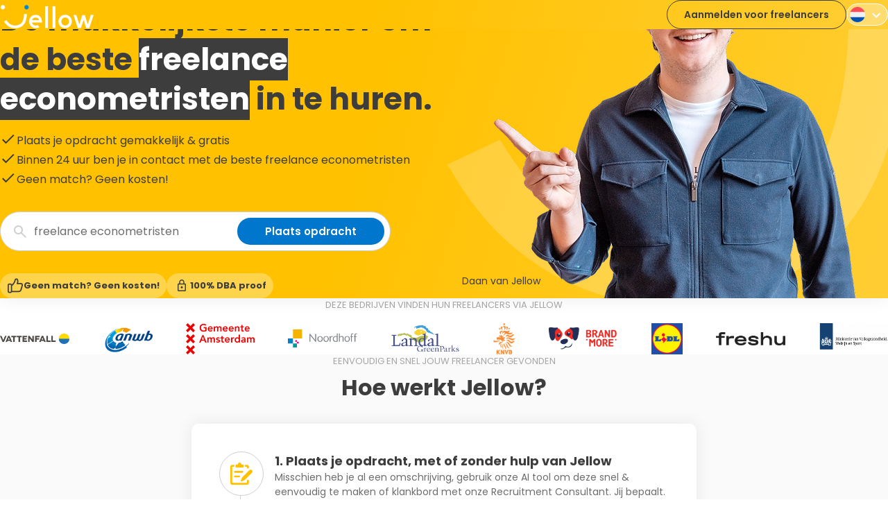

--- FILE ---
content_type: image/svg+xml
request_url: https://s3.eu-central-1.wasabisys.com/jellow-marketing-production/app/uploads/2025/09/23035324/jellow-handshake-ico.svg
body_size: 29595
content:
<svg width="56" height="56" viewBox="0 0 56 56" fill="none" xmlns="http://www.w3.org/2000/svg">
<mask id="path-1-outside-1_135_232" maskUnits="userSpaceOnUse" x="1.19238" y="4" width="54" height="49" fill="black">
<rect fill="white" x="1.19238" y="4" width="54" height="49"/>
<path d="M28.8037 49.3807C28.4618 49.3807 28.1112 49.304 27.7518 49.1505C27.3925 48.997 27.102 48.8094 26.8805 48.5879L6.48121 28.186C5.82356 27.5284 5.31593 26.8568 4.95832 26.1712C4.60246 25.4821 4.42454 24.7268 4.42454 23.9052C4.42454 23.0731 4.60246 22.2654 4.95832 21.4822C5.31593 20.6972 5.82356 19.982 6.48121 19.3365L16.2936 9.52416C16.9408 8.86651 17.6063 8.38418 18.2901 8.07716C18.9722 7.77014 19.7292 7.61663 20.5613 7.61663C21.3829 7.61663 22.1461 7.77014 22.8509 8.07716C23.5556 8.38418 24.2194 8.86564 24.8421 9.52155L27.1238 11.8033L22.2831 16.6571C21.7632 17.1682 21.3751 17.7491 21.1187 18.3998C20.864 19.0505 20.7366 19.7107 20.7366 20.3806C20.7366 21.743 21.1823 22.8699 22.0737 23.7613C22.9651 24.6527 24.0912 25.0975 25.4518 25.0958C26.1234 25.0958 26.7784 24.9937 27.4169 24.7896C28.0554 24.5855 28.6302 24.2279 29.1413 23.7168L34.1469 18.7295L45.4455 30.0255C45.7089 30.2906 45.9069 30.5916 46.0395 30.9282C46.1721 31.2649 46.2384 31.6051 46.2384 31.9487C46.2384 32.5662 46.0404 33.0747 45.6444 33.4742C45.2501 33.8754 44.7443 34.076 44.1267 34.076C43.7848 34.076 43.4342 33.9993 43.0748 33.8458C42.7155 33.6905 42.4251 33.5021 42.2035 33.2806L33.9114 24.9885L32.0588 26.8411L40.3378 35.1358C40.603 35.3992 40.8019 35.6992 40.9344 36.0359C41.0653 36.3743 41.1307 36.7145 41.1307 37.0564C41.1307 37.6408 40.9248 38.1388 40.5132 38.5505C40.1015 38.9622 39.6034 39.1689 39.0191 39.1706C38.6772 39.1706 38.3265 39.093 37.9672 38.9378C37.6078 38.7825 37.3174 38.595 37.0958 38.3752L28.1993 29.4943L26.3467 31.3443L35.2302 40.2408C35.4622 40.4624 35.6523 40.7528 35.8006 41.1122C35.9506 41.4715 36.0256 41.8222 36.0256 42.1641C36.0256 42.7467 35.8189 43.2439 35.4055 43.6555C34.9938 44.0707 34.4958 44.2783 33.9114 44.2783C33.5695 44.2783 33.2293 44.212 32.8909 44.0794C32.5525 43.9469 32.2524 43.748 31.9908 43.4828L23.0942 34.5994L21.2416 36.452L30.1382 45.3485C30.4016 45.6137 30.5996 45.932 30.7322 46.3036C30.8648 46.6751 30.931 47.0144 30.931 47.3215C30.931 47.939 30.7139 48.437 30.2795 48.8155C29.8451 49.1941 29.3532 49.3834 28.8037 49.3834M28.8194 52C30.1644 52 31.3157 51.5081 32.2734 50.5242C33.2311 49.5386 33.6515 48.3228 33.5346 46.8766C35.0174 46.8941 36.2515 46.4519 37.2371 45.55C38.2227 44.6464 38.6911 43.3869 38.6423 41.7716C40.2576 41.789 41.531 41.3267 42.4626 40.3848C43.3941 39.4428 43.818 38.2025 43.7342 36.6639C45.1891 36.6813 46.4067 36.2714 47.3871 35.4341C48.3657 34.6002 48.855 33.4385 48.855 31.9487C48.855 31.2771 48.725 30.6055 48.4651 29.9339C48.2052 29.2606 47.8214 28.6692 47.3138 28.1598L34.1469 15.0086L27.3907 21.7648C27.1692 21.9968 26.8953 22.1878 26.5691 22.3378C26.2429 22.4878 25.8757 22.562 25.4675 22.5602C24.9076 22.5602 24.413 22.3649 23.9839 21.9741C23.5548 21.5834 23.3393 21.074 23.3376 20.446C23.3376 20.0378 23.4126 19.6715 23.5626 19.347C23.7126 19.0208 23.9028 18.7469 24.133 18.5254L33.1343 9.52416C33.7832 8.86651 34.4574 8.38418 35.1569 8.07716C35.8564 7.77014 36.6222 7.61663 37.4543 7.61663C38.2759 7.61663 39.0226 7.77014 39.6942 8.07716C40.364 8.38418 41.0278 8.86651 41.6854 9.52416L49.6505 17.5049C50.2122 18.0631 50.6657 18.7304 51.0111 19.5066C51.3565 20.2811 51.5397 21.081 51.5606 21.9061C51.578 22.4974 51.5275 23.0652 51.4088 23.6095C51.2902 24.1538 51.0983 24.6666 50.8332 25.1481L52.8166 27.1315C53.2562 26.4302 53.5998 25.6226 53.8475 24.7085C54.0952 23.7944 54.2095 22.8611 54.1903 21.9087C54.1694 20.719 53.9313 19.5808 53.476 18.494C53.0207 17.4072 52.3683 16.4382 51.5187 15.5869L43.6034 7.67158C42.6911 6.76797 41.7255 6.09637 40.7068 5.65678C39.6881 5.21893 38.5864 5 37.402 5C36.2175 5 35.1255 5.2198 34.126 5.65939C33.1247 6.09724 32.1722 6.76797 31.2686 7.67158L28.9921 9.95067L26.7104 7.67158C25.7981 6.76797 24.8413 6.09637 23.84 5.65678C22.8387 5.21893 21.7458 5 20.5613 5C19.3769 5 18.2753 5.2198 17.2565 5.65939C16.2395 6.09724 15.2801 6.76797 14.3782 7.67158L4.62863 17.4185C3.72676 18.3204 3.03074 19.3331 2.54055 20.4565C2.05037 21.5799 1.80616 22.7338 1.8079 23.9183C1.8079 25.1045 2.05212 26.1974 2.54055 27.1969C3.029 28.1965 3.72502 29.1489 4.62863 30.0543L25.0305 50.4379C25.5731 50.9821 26.1644 51.3781 26.8046 51.6258C27.4431 51.8735 28.1147 51.9974 28.8194 51.9974"/>
</mask>
<path d="M28.8037 49.3807C28.4618 49.3807 28.1112 49.304 27.7518 49.1505C27.3925 48.997 27.102 48.8094 26.8805 48.5879L6.48121 28.186C5.82356 27.5284 5.31593 26.8568 4.95832 26.1712C4.60246 25.4821 4.42454 24.7268 4.42454 23.9052C4.42454 23.0731 4.60246 22.2654 4.95832 21.4822C5.31593 20.6972 5.82356 19.982 6.48121 19.3365L16.2936 9.52416C16.9408 8.86651 17.6063 8.38418 18.2901 8.07716C18.9722 7.77014 19.7292 7.61663 20.5613 7.61663C21.3829 7.61663 22.1461 7.77014 22.8509 8.07716C23.5556 8.38418 24.2194 8.86564 24.8421 9.52155L27.1238 11.8033L22.2831 16.6571C21.7632 17.1682 21.3751 17.7491 21.1187 18.3998C20.864 19.0505 20.7366 19.7107 20.7366 20.3806C20.7366 21.743 21.1823 22.8699 22.0737 23.7613C22.9651 24.6527 24.0912 25.0975 25.4518 25.0958C26.1234 25.0958 26.7784 24.9937 27.4169 24.7896C28.0554 24.5855 28.6302 24.2279 29.1413 23.7168L34.1469 18.7295L45.4455 30.0255C45.7089 30.2906 45.9069 30.5916 46.0395 30.9282C46.1721 31.2649 46.2384 31.6051 46.2384 31.9487C46.2384 32.5662 46.0404 33.0747 45.6444 33.4742C45.2501 33.8754 44.7443 34.076 44.1267 34.076C43.7848 34.076 43.4342 33.9993 43.0748 33.8458C42.7155 33.6905 42.4251 33.5021 42.2035 33.2806L33.9114 24.9885L32.0588 26.8411L40.3378 35.1358C40.603 35.3992 40.8019 35.6992 40.9344 36.0359C41.0653 36.3743 41.1307 36.7145 41.1307 37.0564C41.1307 37.6408 40.9248 38.1388 40.5132 38.5505C40.1015 38.9622 39.6034 39.1689 39.0191 39.1706C38.6772 39.1706 38.3265 39.093 37.9672 38.9378C37.6078 38.7825 37.3174 38.595 37.0958 38.3752L28.1993 29.4943L26.3467 31.3443L35.2302 40.2408C35.4622 40.4624 35.6523 40.7528 35.8006 41.1122C35.9506 41.4715 36.0256 41.8222 36.0256 42.1641C36.0256 42.7467 35.8189 43.2439 35.4055 43.6555C34.9938 44.0707 34.4958 44.2783 33.9114 44.2783C33.5695 44.2783 33.2293 44.212 32.8909 44.0794C32.5525 43.9469 32.2524 43.748 31.9908 43.4828L23.0942 34.5994L21.2416 36.452L30.1382 45.3485C30.4016 45.6137 30.5996 45.932 30.7322 46.3036C30.8648 46.6751 30.931 47.0144 30.931 47.3215C30.931 47.939 30.7139 48.437 30.2795 48.8155C29.8451 49.1941 29.3532 49.3834 28.8037 49.3834M28.8194 52C30.1644 52 31.3157 51.5081 32.2734 50.5242C33.2311 49.5386 33.6515 48.3228 33.5346 46.8766C35.0174 46.8941 36.2515 46.4519 37.2371 45.55C38.2227 44.6464 38.6911 43.3869 38.6423 41.7716C40.2576 41.789 41.531 41.3267 42.4626 40.3848C43.3941 39.4428 43.818 38.2025 43.7342 36.6639C45.1891 36.6813 46.4067 36.2714 47.3871 35.4341C48.3657 34.6002 48.855 33.4385 48.855 31.9487C48.855 31.2771 48.725 30.6055 48.4651 29.9339C48.2052 29.2606 47.8214 28.6692 47.3138 28.1598L34.1469 15.0086L27.3907 21.7648C27.1692 21.9968 26.8953 22.1878 26.5691 22.3378C26.2429 22.4878 25.8757 22.562 25.4675 22.5602C24.9076 22.5602 24.413 22.3649 23.9839 21.9741C23.5548 21.5834 23.3393 21.074 23.3376 20.446C23.3376 20.0378 23.4126 19.6715 23.5626 19.347C23.7126 19.0208 23.9028 18.7469 24.133 18.5254L33.1343 9.52416C33.7832 8.86651 34.4574 8.38418 35.1569 8.07716C35.8564 7.77014 36.6222 7.61663 37.4543 7.61663C38.2759 7.61663 39.0226 7.77014 39.6942 8.07716C40.364 8.38418 41.0278 8.86651 41.6854 9.52416L49.6505 17.5049C50.2122 18.0631 50.6657 18.7304 51.0111 19.5066C51.3565 20.2811 51.5397 21.081 51.5606 21.9061C51.578 22.4974 51.5275 23.0652 51.4088 23.6095C51.2902 24.1538 51.0983 24.6666 50.8332 25.1481L52.8166 27.1315C53.2562 26.4302 53.5998 25.6226 53.8475 24.7085C54.0952 23.7944 54.2095 22.8611 54.1903 21.9087C54.1694 20.719 53.9313 19.5808 53.476 18.494C53.0207 17.4072 52.3683 16.4382 51.5187 15.5869L43.6034 7.67158C42.6911 6.76797 41.7255 6.09637 40.7068 5.65678C39.6881 5.21893 38.5864 5 37.402 5C36.2175 5 35.1255 5.2198 34.126 5.65939C33.1247 6.09724 32.1722 6.76797 31.2686 7.67158L28.9921 9.95067L26.7104 7.67158C25.7981 6.76797 24.8413 6.09637 23.84 5.65678C22.8387 5.21893 21.7458 5 20.5613 5C19.3769 5 18.2753 5.2198 17.2565 5.65939C16.2395 6.09724 15.2801 6.76797 14.3782 7.67158L4.62863 17.4185C3.72676 18.3204 3.03074 19.3331 2.54055 20.4565C2.05037 21.5799 1.80616 22.7338 1.8079 23.9183C1.8079 25.1045 2.05212 26.1974 2.54055 27.1969C3.029 28.1965 3.72502 29.1489 4.62863 30.0543L25.0305 50.4379C25.5731 50.9821 26.1644 51.3781 26.8046 51.6258C27.4431 51.8735 28.1147 51.9974 28.8194 51.9974" fill="#FFC100"/>
<path d="M26.8805 48.5879L26.7391 48.7293L26.7391 48.7293L26.8805 48.5879ZM6.48121 28.186L6.62263 28.0446L6.62264 28.0446L6.48121 28.186ZM4.95832 26.1712L4.781 26.2637L4.78062 26.263L4.95832 26.1712ZM4.95832 21.4822L4.77624 21.3995L4.77632 21.3993L4.95832 21.4822ZM6.48121 19.3365L6.62263 19.478L6.6213 19.4793L6.48121 19.3365ZM16.2936 9.52416L16.4361 9.66445L16.435 9.66558L16.2936 9.52416ZM18.2901 8.07716L18.3722 8.25954L18.372 8.25962L18.2901 8.07716ZM24.8421 9.52155L24.7007 9.66301L24.6971 9.65925L24.8421 9.52155ZM27.1238 11.8033L27.2653 11.6618L27.4065 11.8031L27.2655 11.9445L27.1238 11.8033ZM22.2831 16.6571L22.4247 16.7983L22.4233 16.7997L22.2831 16.6571ZM21.1187 18.3998L20.9324 18.3269L20.9326 18.3265L21.1187 18.3998ZM25.4518 25.0958L25.4516 24.8958H25.4518V25.0958ZM29.1413 23.7168L28.9998 23.5754L29.0001 23.5751L29.1413 23.7168ZM34.1469 18.7295L34.0057 18.5878L34.1471 18.4469L34.2883 18.588L34.1469 18.7295ZM45.4455 30.0255L45.5869 29.8841L45.5874 29.8845L45.4455 30.0255ZM46.2384 31.9487H46.0384H46.2384ZM45.6444 33.4742L45.5017 33.334L45.5023 33.3334L45.6444 33.4742ZM43.0748 33.8458L42.9963 34.0297L42.9955 34.0294L43.0748 33.8458ZM42.2035 33.2806L42.3449 33.1392L42.2035 33.2806ZM33.9114 24.9885L33.77 24.8471L33.9114 24.7056L34.0528 24.8471L33.9114 24.9885ZM32.0588 26.8411L31.9173 26.9823L31.7761 26.8409L31.9174 26.6996L32.0588 26.8411ZM40.3378 35.1358L40.1969 35.2777L40.1963 35.2771L40.3378 35.1358ZM40.9344 36.0359L41.1205 35.9626L41.121 35.9638L40.9344 36.0359ZM39.0191 39.1706L39.0197 39.3706H39.0191V39.1706ZM37.0958 38.3752L36.955 38.5172L36.9545 38.5167L37.0958 38.3752ZM28.1993 29.4943L28.058 29.3528L28.1993 29.2117L28.3406 29.3528L28.1993 29.4943ZM26.3467 31.3443L26.2052 31.4856L26.0639 31.3441L26.2054 31.2028L26.3467 31.3443ZM35.2302 40.2408L35.092 40.3855L35.0886 40.3822L35.2302 40.2408ZM35.8006 41.1122L35.616 41.1892L35.6157 41.1885L35.8006 41.1122ZM35.4055 43.6555L35.2635 43.5147L35.2644 43.5138L35.4055 43.6555ZM31.9908 43.4828L32.1321 43.3413L32.1331 43.3424L31.9908 43.4828ZM23.0942 34.5994L22.9528 34.458L23.0941 34.3166L23.2355 34.4578L23.0942 34.5994ZM21.2416 36.452L21.1002 36.5934L20.9588 36.452L21.1002 36.3105L21.2416 36.452ZM30.1382 45.3485L30.2796 45.2071L30.2801 45.2076L30.1382 45.3485ZM32.2734 50.5242L32.4168 50.6636L32.4167 50.6637L32.2734 50.5242ZM33.5346 46.8766L33.3352 46.8927L33.3176 46.6741L33.5369 46.6766L33.5346 46.8766ZM37.2371 45.55L37.3723 45.6974L37.3722 45.6975L37.2371 45.55ZM38.6423 41.7716L38.4424 41.7776L38.4361 41.5693L38.6444 41.5716L38.6423 41.7716ZM43.7342 36.6639L43.5345 36.6748L43.5229 36.4613L43.7366 36.4639L43.7342 36.6639ZM47.3871 35.4341L47.2572 35.282L47.2574 35.2818L47.3871 35.4341ZM48.4651 29.9339L48.2786 30.0061L48.2785 30.0059L48.4651 29.9339ZM47.3138 28.1598L47.4551 28.0183L47.4555 28.0187L47.3138 28.1598ZM34.1469 15.0086L34.0055 14.8672L34.1468 14.7259L34.2882 14.8671L34.1469 15.0086ZM27.3907 21.7648L27.2461 21.6266L27.2493 21.6234L27.3907 21.7648ZM25.4675 22.5602V22.3602L25.4684 22.3602L25.4675 22.5602ZM23.3376 20.446L23.1376 20.4466V20.446H23.3376ZM23.5626 19.347L23.7443 19.4306L23.7441 19.4309L23.5626 19.347ZM24.133 18.5254L24.2745 18.6668L24.2717 18.6695L24.133 18.5254ZM33.1343 9.52416L33.2766 9.66464L33.2757 9.66558L33.1343 9.52416ZM39.6942 8.07716L39.7773 7.89527L39.7775 7.89535L39.6942 8.07716ZM41.6854 9.52416L41.8268 9.38274L41.827 9.38288L41.6854 9.52416ZM49.6505 17.5049L49.5095 17.6468L49.5089 17.6462L49.6505 17.5049ZM51.0111 19.5066L50.8284 19.5881L50.8284 19.5879L51.0111 19.5066ZM51.5606 21.9061L51.3607 21.912L51.3607 21.9112L51.5606 21.9061ZM50.8332 25.1481L50.6917 25.2895L50.5855 25.1832L50.658 25.0516L50.8332 25.1481ZM52.8166 27.1315L52.986 27.2377L52.8527 27.4504L52.6752 27.2729L52.8166 27.1315ZM54.1903 21.9087L53.9904 21.9127L53.9903 21.9122L54.1903 21.9087ZM51.5187 15.5869L51.6602 15.4455L51.6603 15.4456L51.5187 15.5869ZM43.6034 7.67158L43.7442 7.52948L43.7448 7.53016L43.6034 7.67158ZM40.7068 5.65678L40.7858 5.47303L40.786 5.47314L40.7068 5.65678ZM34.126 5.65939L34.2065 5.84247L34.2061 5.84264L34.126 5.65939ZM31.2686 7.67158L31.1271 7.53024L31.1272 7.53016L31.2686 7.67158ZM28.9921 9.95067L29.1336 10.092L28.9923 10.2335L28.8508 10.0922L28.9921 9.95067ZM26.7104 7.67158L26.8512 7.52948L26.8518 7.53008L26.7104 7.67158ZM23.84 5.65678L23.9201 5.47353L23.9204 5.47365L23.84 5.65678ZM17.2565 5.65939L17.3358 5.84303L17.3356 5.84309L17.2565 5.65939ZM14.3782 7.67158L14.5198 7.81287L14.5196 7.81302L14.3782 7.67158ZM4.62863 17.4185L4.48721 17.2771L4.48723 17.2771L4.62863 17.4185ZM1.8079 23.9183L2.0079 23.918V23.9183H1.8079ZM4.62863 30.0543L4.48727 30.1958L4.48707 30.1956L4.62863 30.0543ZM25.0305 50.4379L25.1719 50.2964L25.1722 50.2967L25.0305 50.4379ZM26.8046 51.6258L26.8768 51.4393L26.877 51.4394L26.8046 51.6258ZM28.8037 49.3807V49.5807C28.4312 49.5807 28.0539 49.497 27.6733 49.3344L27.7518 49.1505L27.8304 48.9666C28.1684 49.111 28.4924 49.1807 28.8037 49.1807V49.3807ZM27.7518 49.1505L27.6733 49.3344C27.296 49.1733 26.9825 48.9728 26.7391 48.7293L26.8805 48.5879L27.0219 48.4465C27.2216 48.6461 27.4889 48.8207 27.8304 48.9666L27.7518 49.1505ZM26.8805 48.5879L26.7391 48.7293L6.33978 28.3274L6.48121 28.186L6.62264 28.0446L27.0219 48.4465L26.8805 48.5879ZM6.48121 28.186L6.33979 28.3274C5.67057 27.6582 5.1497 26.9705 4.781 26.2637L4.95832 26.1712L5.13565 26.0787C5.48217 26.743 5.97655 27.3985 6.62263 28.0446L6.48121 28.186ZM4.95832 26.1712L4.78062 26.263C4.40924 25.5439 4.22454 24.7568 4.22454 23.9052H4.42454H4.62453C4.62453 24.6968 4.79569 25.4204 5.13602 26.0794L4.95832 26.1712ZM4.42454 23.9052H4.22454C4.22454 23.0436 4.40898 22.2078 4.77624 21.3995L4.95832 21.4822L5.14041 21.5649C4.79594 22.3231 4.62453 23.1026 4.62453 23.9052H4.42454ZM4.95832 21.4822L4.77632 21.3993C5.14479 20.5904 5.66715 19.8553 6.34112 19.1938L6.48121 19.3365L6.6213 19.4793C5.97997 20.1087 5.48708 20.8039 5.14033 21.5651L4.95832 21.4822ZM6.48121 19.3365L6.33979 19.1951L16.1522 9.38274L16.2936 9.52416L16.435 9.66558L6.62263 19.478L6.48121 19.3365ZM16.2936 9.52416L16.151 9.38388C16.8117 8.71249 17.4971 8.21395 18.2082 7.89471L18.2901 8.07716L18.372 8.25962C17.7154 8.55441 17.0698 9.02054 16.4361 9.66444L16.2936 9.52416ZM18.2901 8.07716L18.208 7.89479C18.9186 7.57491 19.7041 7.41663 20.5613 7.41663V7.61663V7.81663C19.7543 7.81663 19.0257 7.96538 18.3722 8.25954L18.2901 8.07716ZM20.5613 7.61663V7.41663C21.4085 7.41663 22.1991 7.57507 22.9308 7.89381L22.8509 8.07716L22.771 8.26052C22.0932 7.96522 21.3574 7.81663 20.5613 7.81663V7.61663ZM22.8509 8.07716L22.9308 7.89381C23.664 8.21324 24.3492 8.71189 24.9872 9.38384L24.8421 9.52155L24.6971 9.65925C24.0896 9.0194 23.4472 8.55512 22.771 8.26052L22.8509 8.07716ZM24.8421 9.52155L24.9836 9.38012L27.2653 11.6618L27.1238 11.8033L26.9824 11.9447L24.7007 9.66297L24.8421 9.52155ZM27.1238 11.8033L27.2655 11.9445L22.4247 16.7983L22.2831 16.6571L22.1415 16.5159L26.9822 11.662L27.1238 11.8033ZM22.2831 16.6571L22.4233 16.7997C21.9226 17.2921 21.5505 17.8496 21.3047 18.4731L21.1187 18.3998L20.9326 18.3265C21.1997 17.6486 21.6039 17.0444 22.1428 16.5145L22.2831 16.6571ZM21.1187 18.3998L21.3049 18.4727C21.0589 19.1011 20.9366 19.7367 20.9366 20.3806H20.7366H20.5366C20.5366 19.6847 20.669 18.9998 20.9324 18.3269L21.1187 18.3998ZM20.7366 20.3806H20.9366C20.9366 21.6947 21.3645 22.7692 22.2152 23.6199L22.0737 23.7613L21.9323 23.9027C21.0002 22.9706 20.5366 21.7913 20.5366 20.3806H20.7366ZM22.0737 23.7613L22.2152 23.6199C23.0658 24.4705 24.1394 24.8974 25.4516 24.8958L25.4518 25.0958L25.4521 25.2958C24.0429 25.2976 22.8645 24.8348 21.9323 23.9027L22.0737 23.7613ZM25.4518 25.0958V24.8958C26.1028 24.8958 26.7373 24.7969 27.356 24.5991L27.4169 24.7896L27.4778 24.9801C26.8196 25.1905 26.144 25.2958 25.4518 25.2958V25.0958ZM27.4169 24.7896L27.356 24.5991C27.9618 24.4055 28.5095 24.0657 28.9998 23.5754L29.1413 23.7168L29.2827 23.8582C28.7508 24.3901 28.149 24.7656 27.4778 24.9801L27.4169 24.7896ZM29.1413 23.7168L29.0001 23.5751L34.0057 18.5878L34.1469 18.7295L34.2881 18.8712L29.2824 23.8585L29.1413 23.7168ZM34.1469 18.7295L34.2883 18.588L45.5869 29.8841L45.4455 30.0255L45.3041 30.1669L34.0055 18.8709L34.1469 18.7295ZM45.4455 30.0255L45.5874 29.8845C45.8694 30.1684 46.0827 30.4921 46.2256 30.855L46.0395 30.9282L45.8534 31.0015C45.7311 30.691 45.5485 30.4129 45.3036 30.1665L45.4455 30.0255ZM46.0395 30.9282L46.2256 30.855C46.3669 31.2137 46.4384 31.5787 46.4384 31.9487H46.2384H46.0384C46.0384 31.6315 45.9773 31.3161 45.8534 31.0015L46.0395 30.9282ZM46.2384 31.9487H46.4384C46.4384 32.6133 46.2233 33.1743 45.7864 33.615L45.6444 33.4742L45.5023 33.3334C45.8574 32.9752 46.0384 32.5192 46.0384 31.9487H46.2384ZM45.6444 33.4742L45.787 33.6144C45.3513 34.0578 44.7921 34.276 44.1267 34.276V34.076V33.876C44.6964 33.876 45.149 33.6931 45.5017 33.334L45.6444 33.4742ZM44.1267 34.076V34.276C43.7542 34.276 43.3769 34.1923 42.9963 34.0297L43.0748 33.8458L43.1534 33.6619C43.4915 33.8063 43.8154 33.876 44.1267 33.876V34.076ZM43.0748 33.8458L42.9955 34.0294C42.6186 33.8665 42.3053 33.6652 42.0621 33.422L42.2035 33.2806L42.3449 33.1392C42.5448 33.339 42.8124 33.5145 43.1542 33.6622L43.0748 33.8458ZM42.2035 33.2806L42.0621 33.422L33.77 25.1299L33.9114 24.9885L34.0528 24.8471L42.3449 33.1392L42.2035 33.2806ZM33.9114 24.9885L34.0528 25.1299L32.2002 26.9825L32.0588 26.8411L31.9174 26.6996L33.77 24.8471L33.9114 24.9885ZM32.0588 26.8411L32.2004 26.6998L40.4794 34.9945L40.3378 35.1358L40.1963 35.2771L31.9173 26.9823L32.0588 26.8411ZM40.3378 35.1358L40.4788 34.9939C40.7629 35.2761 40.9775 35.5994 41.1205 35.9626L40.9344 36.0359L40.7483 36.1092C40.6262 35.7991 40.4431 35.5222 40.1969 35.2777L40.3378 35.1358ZM40.9344 36.0359L41.121 35.9638C41.2602 36.3238 41.3307 36.6883 41.3307 37.0564H41.1307H40.9307C40.9307 36.7406 40.8704 36.4249 40.7479 36.108L40.9344 36.0359ZM41.1307 37.0564H41.3307C41.3307 37.6936 41.1039 38.2426 40.6546 38.6919L40.5132 38.5505L40.3717 38.4091C40.7458 38.0351 40.9307 37.588 40.9307 37.0564H41.1307ZM40.5132 38.5505L40.6546 38.6919C40.2054 39.1411 39.6567 39.3687 39.0197 39.3706L39.0191 39.1706L39.0185 38.9706C39.5502 38.9691 39.9976 38.7832 40.3717 38.4091L40.5132 38.5505ZM39.0191 39.1706V39.3706C38.6462 39.3706 38.2686 39.2859 37.8879 39.1214L37.9672 38.9378L38.0465 38.7542C38.3844 38.9002 38.7081 38.9706 39.0191 38.9706V39.1706ZM37.9672 38.9378L37.8879 39.1214C37.5112 38.9586 37.1981 38.7584 36.955 38.5172L37.0958 38.3752L37.2367 38.2332C37.4366 38.4316 37.7045 38.6064 38.0465 38.7542L37.9672 38.9378ZM37.0958 38.3752L36.9545 38.5167L28.058 29.6359L28.1993 29.4943L28.3406 29.3528L37.2371 38.2336L37.0958 38.3752ZM28.1993 29.4943L28.3406 29.6358L26.488 31.4858L26.3467 31.3443L26.2054 31.2028L28.058 29.3528L28.1993 29.4943ZM26.3467 31.3443L26.4882 31.203L35.3717 40.0995L35.2302 40.2408L35.0886 40.3822L26.2052 31.4856L26.3467 31.3443ZM35.2302 40.2408L35.3683 40.0962C35.6243 40.3406 35.8288 40.6561 35.9855 41.0359L35.8006 41.1122L35.6157 41.1885C35.4759 40.8496 35.3001 40.5841 35.0921 40.3855L35.2302 40.2408ZM35.8006 41.1122L35.9852 41.0351C36.144 41.4155 36.2256 41.7923 36.2256 42.1641H36.0256H35.8256C35.8256 41.852 35.7573 41.5275 35.616 41.1892L35.8006 41.1122ZM36.0256 42.1641H36.2256C36.2256 42.8 35.9977 43.3481 35.5466 43.7973L35.4055 43.6555L35.2644 43.5138C35.6402 43.1396 35.8256 42.6934 35.8256 42.1641H36.0256ZM35.4055 43.6555L35.5475 43.7964C35.0983 44.2494 34.5491 44.4783 33.9114 44.4783V44.2783V44.0783C34.4424 44.0783 34.8893 43.892 35.2635 43.5147L35.4055 43.6555ZM33.9114 44.2783V44.4783C33.543 44.4783 33.1781 44.4068 32.818 44.2657L32.8909 44.0794L32.9639 43.8932C33.2805 44.0173 33.596 44.0783 33.9114 44.0783V44.2783ZM32.8909 44.0794L32.818 44.2657C32.4528 44.1226 32.1293 43.9079 31.8484 43.6233L31.9908 43.4828L32.1331 43.3424C32.3756 43.5881 32.6522 43.7711 32.9639 43.8932L32.8909 44.0794ZM31.9908 43.4828L31.8495 43.6244L22.9529 34.7409L23.0942 34.5994L23.2355 34.4578L32.1321 43.3413L31.9908 43.4828ZM23.0942 34.5994L23.2356 34.7408L21.3831 36.5934L21.2416 36.452L21.1002 36.3105L22.9528 34.458L23.0942 34.5994ZM21.2416 36.452L21.3831 36.3105L30.2796 45.2071L30.1382 45.3485L29.9968 45.4899L21.1002 36.5934L21.2416 36.452ZM30.1382 45.3485L30.2801 45.2076C30.5654 45.4947 30.7787 45.8387 30.9206 46.2364L30.7322 46.3036L30.5438 46.3708C30.4206 46.0254 30.2379 45.7326 29.9963 45.4895L30.1382 45.3485ZM30.7322 46.3036L30.9206 46.2364C31.0587 46.6237 31.131 46.9861 31.131 47.3215H30.931H30.731C30.731 47.0428 30.6708 46.7266 30.5438 46.3708L30.7322 46.3036ZM30.931 47.3215H31.131C31.131 47.9921 30.8923 48.5468 30.4109 48.9663L30.2795 48.8155L30.1481 48.6648C30.5355 48.3272 30.731 47.8859 30.731 47.3215H30.931ZM30.2795 48.8155L30.4109 48.9663C29.9421 49.3749 29.404 49.5834 28.8037 49.5834V49.3834V49.1834C29.3024 49.1834 29.7482 49.0133 30.1481 48.6648L30.2795 48.8155ZM28.8194 52V51.8C30.1091 51.8 31.2091 51.3308 32.1301 50.3847L32.2734 50.5242L32.4167 50.6637C31.4222 51.6853 30.2196 52.2 28.8194 52.2V52ZM32.2734 50.5242L32.1299 50.3848C33.045 49.4431 33.4478 48.285 33.3352 46.8927L33.5346 46.8766L33.7339 46.8605C33.8552 48.3605 33.4172 49.6341 32.4168 50.6636L32.2734 50.5242ZM33.5346 46.8766L33.5369 46.6766C34.975 46.6936 36.1582 46.2661 37.1021 45.4024L37.2371 45.55L37.3722 45.6975C36.3448 46.6376 35.0597 47.0946 33.5322 47.0766L33.5346 46.8766ZM37.2371 45.55L37.102 45.4026C38.0358 44.5464 38.4898 43.3481 38.4424 41.7776L38.6423 41.7716L38.8422 41.7655C38.8924 43.4257 38.4097 44.7463 37.3723 45.6974L37.2371 45.55ZM38.6423 41.7716L38.6444 41.5716C40.2183 41.5886 41.435 41.1394 42.3203 40.2441L42.4626 40.3848L42.6048 40.5254C41.627 41.5141 40.2969 41.9895 38.6401 41.9716L38.6423 41.7716ZM42.4626 40.3848L42.3203 40.2441C43.2056 39.3489 43.6158 38.1671 43.5345 36.6748L43.7342 36.6639L43.9339 36.653C44.0202 38.2379 43.5826 39.5366 42.6048 40.5254L42.4626 40.3848ZM43.7342 36.6639L43.7366 36.4639C45.1497 36.4809 46.3184 36.0838 47.2572 35.282L47.3871 35.4341L47.517 35.5862C46.495 36.459 45.2285 36.8818 43.7318 36.8639L43.7342 36.6639ZM47.3871 35.4341L47.2574 35.2818C48.1841 34.4922 48.655 33.3902 48.655 31.9487H48.855H49.055C49.055 33.4867 48.5473 34.7083 47.5168 35.5863L47.3871 35.4341ZM48.855 31.9487H48.655C48.655 31.3035 48.5303 30.6564 48.2786 30.0061L48.4651 29.9339L48.6516 29.8617C48.9198 30.5547 49.055 31.2507 49.055 31.9487H48.855ZM48.4651 29.9339L48.2785 30.0059C48.0286 29.3584 47.6601 28.7906 47.1721 28.301L47.3138 28.1598L47.4555 28.0187C47.9828 28.5478 48.3818 29.1627 48.6517 29.8619L48.4651 29.9339ZM47.3138 28.1598L47.1725 28.3013L34.0056 15.1501L34.1469 15.0086L34.2882 14.8671L47.4551 28.0183L47.3138 28.1598ZM34.1469 15.0086L34.2883 15.1501L27.5322 21.9062L27.3907 21.7648L27.2493 21.6234L34.0055 14.8672L34.1469 15.0086ZM27.3907 21.7648L27.5354 21.9029C27.2945 22.1552 26.9991 22.3602 26.6527 22.5195L26.5691 22.3378L26.4856 22.1561C26.7916 22.0154 27.0439 21.8384 27.2461 21.6267L27.3907 21.7648ZM26.5691 22.3378L26.6527 22.5195C26.2966 22.6833 25.9 22.7621 25.4667 22.7602L25.4675 22.5602L25.4684 22.3602C25.8514 22.3619 26.1892 22.2924 26.4856 22.1561L26.5691 22.3378ZM25.4675 22.5602V22.7602C24.8558 22.7602 24.3137 22.5449 23.8492 22.122L23.9839 21.9741L24.1185 21.8262C24.5123 22.1848 24.9593 22.3602 25.4675 22.3602V22.5602ZM23.9839 21.9741L23.8492 22.122C23.375 21.6901 23.1395 21.1255 23.1376 20.4466L23.3376 20.446L23.5376 20.4454C23.5392 21.0225 23.7346 21.4766 24.1185 21.8262L23.9839 21.9741ZM23.3376 20.446H23.1376C23.1376 20.0129 23.2173 19.6173 23.3811 19.2631L23.5626 19.347L23.7441 19.4309C23.6079 19.7256 23.5376 20.0627 23.5376 20.446H23.3376ZM23.5626 19.347L23.3809 19.2634C23.5401 18.9173 23.744 18.6221 23.9944 18.3813L24.133 18.5254L24.2717 18.6695C24.0615 18.8717 23.8852 19.1243 23.7443 19.4306L23.5626 19.347ZM24.133 18.5254L23.9916 18.384L32.9928 9.38274L33.1343 9.52416L33.2757 9.66558L24.2745 18.6668L24.133 18.5254ZM33.1343 9.52416L32.9919 9.38369C33.655 8.7117 34.3495 8.2131 35.0765 7.89403L35.1569 8.07716L35.2373 8.2603C34.5653 8.55526 33.9114 9.02133 33.2766 9.66464L33.1343 9.52416ZM35.1569 8.07716L35.0765 7.89403C35.8036 7.57493 36.597 7.41663 37.4543 7.41663V7.61663V7.81663C36.6474 7.81663 35.9093 7.96536 35.2373 8.2603L35.1569 8.07716ZM37.4543 7.61663V7.41663C38.3014 7.41663 39.0768 7.57504 39.7773 7.89527L39.6942 8.07716L39.611 8.25906C38.9683 7.96525 38.2505 7.81663 37.4543 7.81663V7.61663ZM39.6942 8.07716L39.7775 7.89535C40.4738 8.21449 41.1566 8.7125 41.8268 9.38274L41.6854 9.52416L41.544 9.66558C40.8989 9.02052 40.2542 8.55388 39.6108 8.25898L39.6942 8.07716ZM41.6854 9.52416L41.827 9.38288L49.792 17.3636L49.6505 17.5049L49.5089 17.6462L41.5439 9.66544L41.6854 9.52416ZM49.6505 17.5049L49.7914 17.363C50.3719 17.9399 50.8391 18.6281 51.1938 19.4253L51.0111 19.5066L50.8284 19.5879C50.4923 18.8326 50.0524 18.1863 49.5095 17.6468L49.6505 17.5049ZM51.0111 19.5066L51.1938 19.4252C51.5496 20.2231 51.7389 21.0488 51.7605 21.901L51.5606 21.9061L51.3607 21.9112C51.3404 21.1131 51.1634 20.3392 50.8284 19.5881L51.0111 19.5066ZM51.5606 21.9061L51.7605 21.9002C51.7784 22.5068 51.7265 23.091 51.6042 23.6521L51.4088 23.6095L51.2134 23.5669C51.3284 23.0395 51.3777 22.4881 51.3607 21.912L51.5606 21.9061ZM51.4088 23.6095L51.6042 23.6521C51.4816 24.2149 51.2829 24.746 51.0084 25.2446L50.8332 25.1481L50.658 25.0516C50.9137 24.5873 51.0988 24.0926 51.2134 23.5669L51.4088 23.6095ZM50.8332 25.1481L50.9746 25.0067L52.958 26.9901L52.8166 27.1315L52.6752 27.2729L50.6917 25.2895L50.8332 25.1481ZM52.8166 27.1315L52.6471 27.0253C53.0749 26.3429 53.4112 25.5539 53.6545 24.6562L53.8475 24.7085L54.0406 24.7608C53.7884 25.6912 53.4375 26.5175 52.986 27.2377L52.8166 27.1315ZM53.8475 24.7085L53.6545 24.6562C53.8972 23.7606 54.0092 22.8463 53.9904 21.9127L54.1903 21.9087L54.3903 21.9047C54.4098 22.876 54.2933 23.8283 54.0406 24.7608L53.8475 24.7085ZM54.1903 21.9087L53.9903 21.9122C53.9699 20.7476 53.7369 19.6344 53.2915 18.5713L53.476 18.494L53.6604 18.4167C54.1256 19.5271 54.3689 20.6904 54.3903 21.9052L54.1903 21.9087ZM53.476 18.494L53.2915 18.5713C52.8464 17.5089 52.2088 16.5615 51.3772 15.7282L51.5187 15.5869L51.6603 15.4456C52.5278 16.3149 53.1949 17.3055 53.6604 18.4167L53.476 18.494ZM51.5187 15.5869L51.3773 15.7283L43.462 7.81301L43.6034 7.67158L43.7448 7.53016L51.6602 15.4455L51.5187 15.5869ZM43.6034 7.67158L43.4627 7.81368C42.5653 6.92491 41.6201 6.26869 40.6276 5.84041L40.7068 5.65678L40.786 5.47314C41.831 5.92405 42.8168 6.61104 43.7441 7.52948L43.6034 7.67158ZM40.7068 5.65678L40.6278 5.84052C39.6357 5.41411 38.5612 5.2 37.402 5.2V5V4.8C38.6117 4.8 39.7404 5.02374 40.7858 5.47303L40.7068 5.65678ZM37.402 5V5.2C36.2429 5.2 35.1786 5.41495 34.2065 5.84247L34.126 5.65939L34.0454 5.47632C35.0725 5.02464 36.1922 4.8 37.402 4.8V5ZM34.126 5.65939L34.2061 5.84264C33.2312 6.26895 32.2989 6.9241 31.41 7.81301L31.2686 7.67158L31.1272 7.53016C32.0455 6.61185 33.0181 5.92553 34.0458 5.47615L34.126 5.65939ZM31.2686 7.67158L31.4101 7.81292L29.1336 10.092L28.9921 9.95067L28.8506 9.80933L31.1271 7.53024L31.2686 7.67158ZM28.9921 9.95067L28.8508 10.0922L26.5691 7.81309L26.7104 7.67158L26.8518 7.53008L29.1335 9.80917L28.9921 9.95067ZM26.7104 7.67158L26.5697 7.81368C25.6718 6.92438 24.7349 6.26808 23.7596 5.8399L23.84 5.65678L23.9204 5.47365C24.9477 5.92466 25.9244 6.61156 26.8512 7.52948L26.7104 7.67158ZM23.84 5.65678L23.7598 5.84002C22.7859 5.41412 21.7205 5.2 20.5613 5.2V5V4.8C21.771 4.8 22.8915 5.02373 23.9201 5.47353L23.84 5.65678ZM20.5613 5V5.2C19.4022 5.2 18.3278 5.41494 17.3358 5.84303L17.2565 5.65939L17.1773 5.47576C18.2227 5.02465 19.3515 4.8 20.5613 4.8V5ZM17.2565 5.65939L17.3356 5.84309C16.3452 6.26948 15.4064 6.92451 14.5198 7.81287L14.3782 7.67158L14.2367 7.5303C15.1538 6.61143 16.1338 5.925 17.1774 5.47569L17.2565 5.65939ZM14.3782 7.67158L14.5196 7.81302L4.77003 17.56L4.62863 17.4185L4.48723 17.2771L14.2368 7.53014L14.3782 7.67158ZM4.62863 17.4185L4.77005 17.56C3.88514 18.4449 3.20364 19.4369 2.72387 20.5364L2.54055 20.4565L2.35725 20.3765C2.85783 19.2292 3.56839 18.1959 4.48721 17.2771L4.62863 17.4185ZM2.54055 20.4565L2.72387 20.5364C2.24434 21.6354 2.0062 22.7621 2.0079 23.918L1.8079 23.9183L1.6079 23.9186C1.60611 22.7055 1.85641 21.5243 2.35725 20.3765L2.54055 20.4565ZM1.8079 23.9183H2.0079C2.0079 25.0761 2.24605 26.1387 2.72025 27.1091L2.54055 27.1969L2.36086 27.2847C1.85818 26.256 1.6079 25.1329 1.6079 23.9183H1.8079ZM2.54055 27.1969L2.72025 27.1091C3.19768 28.0861 3.87986 29.0209 4.77019 29.913L4.62863 30.0543L4.48707 30.1956C3.57018 29.2769 2.86031 28.3068 2.36086 27.2847L2.54055 27.1969ZM4.62863 30.0543L4.76999 29.9128L25.1719 50.2964L25.0305 50.4379L24.8892 50.5794L4.48727 30.1958L4.62863 30.0543ZM25.0305 50.4379L25.1722 50.2967C25.6973 50.8235 26.2656 51.2028 26.8768 51.4393L26.8046 51.6258L26.7324 51.8123C26.0632 51.5534 25.4488 51.1408 24.8889 50.5791L25.0305 50.4379ZM26.8046 51.6258L26.877 51.4394C27.4917 51.6779 28.1387 51.7974 28.8194 51.7974V51.9974V52.1974C28.0907 52.1974 27.3945 52.0692 26.7323 51.8123L26.8046 51.6258Z" fill="#FFC100" mask="url(#path-1-outside-1_135_232)"/>
</svg>


--- FILE ---
content_type: image/svg+xml
request_url: https://s3.eu-central-1.wasabisys.com/jellow-marketing-production/app/uploads/2025/09/23035324/jellow-more-time-ico.svg
body_size: 1208
content:
<svg width="56" height="56" viewBox="0 0 56 56" fill="none" xmlns="http://www.w3.org/2000/svg">
<path d="M26.6333 18.8669V31.1462L26.731 31.2048L35.8833 36.696L34.2397 39.1609L23.5337 32.5544V18.8669H26.6333Z" fill="#FFC100" stroke="#FAFAFA" stroke-width="0.4"/>
<path d="M25.6665 9.53345C27.2058 9.53345 28.7014 9.70684 30.1333 10.0305V14.4114C28.7196 14.0112 27.2242 13.8 25.6665 13.8C16.456 13.8 9.1333 21.1228 9.1333 30.3333C9.1333 39.5437 16.456 46.8665 25.6665 46.8665V46.8655C28.0407 46.8795 30.3901 46.3804 32.5522 45.3997C34.7146 44.4188 36.6385 42.9806 38.1919 41.1848C39.7453 39.389 40.891 37.2774 41.5503 34.9963C42.1881 32.7893 42.3547 30.4738 42.0425 28.1995H46.3462C46.6538 31.0522 46.3663 33.9385 45.4995 36.675C44.6149 39.4677 43.1482 42.0409 41.1958 44.2249C39.2432 46.409 36.8491 48.1542 34.1724 49.345C31.4957 50.5357 28.597 51.1452 25.6675 51.1331H25.6665C14.1103 51.1331 4.8667 41.8895 4.8667 30.3333C4.8667 18.777 14.1103 9.53345 25.6665 9.53345Z" fill="#FFC100" stroke="#FAFAFA" stroke-width="0.4"/>
<path d="M46.4668 4.86694V11.8669H53.4668V16.1335H46.4668V23.1335H42.2002V16.1335H35.2002V11.8669H42.2002V4.86694H46.4668Z" fill="#FFC100" stroke="#FAFAFA" stroke-width="0.4"/>
</svg>


--- FILE ---
content_type: image/svg+xml
request_url: https://www.jellow.nl/app/uploads/2025/11/Jobboard-Award-Container.svg
body_size: 29605
content:
<svg width="111" height="57" viewBox="0 0 111 57" fill="none" xmlns="http://www.w3.org/2000/svg" xmlns:xlink="http://www.w3.org/1999/xlink">
<rect width="110.481" height="40.7112" fill="url(#pattern0_5288_1975)"/>
<path d="M2.81745 48.7912C3.16411 48.8658 3.44411 49.0312 3.65745 49.2872C3.87611 49.5432 3.98545 49.8445 3.98545 50.1912C3.98545 50.6498 3.82811 51.0178 3.51345 51.2952C3.20411 51.5725 2.75345 51.7112 2.16145 51.7112H0.0654454V46.0712H2.12945C2.69478 46.0712 3.12411 46.1965 3.41745 46.4472C3.71078 46.6978 3.85745 47.0418 3.85745 47.4792C3.85745 47.8418 3.75878 48.1352 3.56145 48.3592C3.36945 48.5832 3.12145 48.7272 2.81745 48.7912ZM0.793445 48.5432H2.00945C2.36678 48.5432 2.63878 48.4605 2.82545 48.2952C3.01745 48.1298 3.11345 47.8978 3.11345 47.5992C3.11345 47.3112 3.02011 47.0845 2.83345 46.9192C2.64678 46.7538 2.36145 46.6712 1.97745 46.6712H0.793445V48.5432ZM2.02545 51.1032C2.40945 51.1032 2.70545 51.0152 2.91345 50.8392C3.12678 50.6632 3.23345 50.4152 3.23345 50.0952C3.23345 49.7805 3.12411 49.5352 2.90545 49.3592C2.69211 49.1778 2.39345 49.0872 2.00945 49.0872H0.793445V51.1032H2.02545ZM8.93357 49.2712C8.93357 49.4258 8.9229 49.5592 8.90157 49.6712H5.38957C5.40557 50.1725 5.5469 50.5485 5.81357 50.7992C6.08557 51.0498 6.41624 51.1752 6.80557 51.1752C7.15757 51.1752 7.4509 51.0872 7.68557 50.9112C7.92557 50.7298 8.07224 50.4898 8.12557 50.1912H8.90157C8.84824 50.4952 8.72824 50.7672 8.54157 51.0072C8.36024 51.2472 8.1229 51.4338 7.82957 51.5672C7.53624 51.7005 7.20557 51.7672 6.83757 51.7672C6.41624 51.7672 6.0429 51.6765 5.71757 51.4952C5.39224 51.3138 5.13624 51.0552 4.94957 50.7192C4.76824 50.3778 4.67757 49.9778 4.67757 49.5192C4.67757 49.0605 4.76824 48.6605 4.94957 48.3192C5.13624 47.9778 5.39224 47.7165 5.71757 47.5352C6.0429 47.3538 6.41624 47.2632 6.83757 47.2632C7.26424 47.2632 7.6349 47.3538 7.94957 47.5352C8.26957 47.7165 8.51224 47.9592 8.67757 48.2632C8.84824 48.5672 8.93357 48.9032 8.93357 49.2712ZM8.19757 49.3192C8.21357 48.9938 8.16024 48.7218 8.03757 48.5032C7.9149 48.2845 7.7469 48.1218 7.53357 48.0152C7.32024 47.9085 7.08824 47.8552 6.83757 47.8552C6.43757 47.8552 6.10157 47.9805 5.82957 48.2312C5.55757 48.4765 5.4109 48.8392 5.38957 49.3192H8.19757ZM11.2618 47.2632C11.7578 47.2632 12.1551 47.3938 12.4538 47.6552C12.7578 47.9112 12.9418 48.2578 13.0058 48.6952H12.3098C12.2778 48.4338 12.1684 48.2205 11.9818 48.0552C11.8004 47.8845 11.5551 47.7992 11.2458 47.7992C10.9844 47.7992 10.7791 47.8632 10.6298 47.9912C10.4858 48.1138 10.4138 48.2818 10.4138 48.4952C10.4138 48.6552 10.4618 48.7858 10.5578 48.8872C10.6591 48.9832 10.7818 49.0578 10.9258 49.1112C11.0751 49.1592 11.2778 49.2125 11.5338 49.2712C11.8591 49.3458 12.1204 49.4232 12.3178 49.5032C12.5204 49.5778 12.6911 49.7005 12.8298 49.8712C12.9738 50.0418 13.0458 50.2712 13.0458 50.5592C13.0458 50.9165 12.9098 51.2072 12.6378 51.4312C12.3711 51.6552 12.0138 51.7672 11.5658 51.7672C11.0431 51.7672 10.6164 51.6418 10.2858 51.3912C9.95509 51.1405 9.76042 50.7912 9.70176 50.3432H10.4058C10.4324 50.6098 10.5471 50.8258 10.7498 50.9912C10.9578 51.1565 11.2298 51.2392 11.5658 51.2392C11.8164 51.2392 12.0111 51.1752 12.1498 51.0472C12.2938 50.9192 12.3658 50.7512 12.3658 50.5432C12.3658 50.3725 12.3151 50.2365 12.2138 50.1352C12.1124 50.0338 11.9871 49.9565 11.8378 49.9032C11.6884 49.8498 11.4831 49.7938 11.2218 49.7352C10.8964 49.6605 10.6351 49.5858 10.4378 49.5112C10.2458 49.4365 10.0804 49.3192 9.94176 49.1592C9.80842 48.9938 9.74176 48.7725 9.74176 48.4952C9.74176 48.1272 9.87776 47.8312 10.1498 47.6072C10.4218 47.3778 10.7924 47.2632 11.2618 47.2632ZM16.1146 51.0712V51.7112H15.5706C15.1226 51.7112 14.7866 51.6045 14.5626 51.3912C14.3439 51.1778 14.2346 50.8205 14.2346 50.3192V47.9512H13.5786V47.3192H14.2346V46.2232H14.9706V47.3192H16.1066V47.9512H14.9706V50.3352C14.9706 50.6178 15.0212 50.8125 15.1226 50.9192C15.2292 51.0205 15.4106 51.0712 15.6666 51.0712H16.1146ZM21.0429 49.2712C21.0429 49.4258 21.0323 49.5592 21.0109 49.6712H17.4989C17.5149 50.1725 17.6563 50.5485 17.9229 50.7992C18.1949 51.0498 18.5256 51.1752 18.9149 51.1752C19.2669 51.1752 19.5603 51.0872 19.7949 50.9112C20.0349 50.7298 20.1816 50.4898 20.2349 50.1912H21.0109C20.9576 50.4952 20.8376 50.7672 20.6509 51.0072C20.4696 51.2472 20.2323 51.4338 19.9389 51.5672C19.6456 51.7005 19.3149 51.7672 18.9469 51.7672C18.5256 51.7672 18.1523 51.6765 17.8269 51.4952C17.5016 51.3138 17.2456 51.0552 17.0589 50.7192C16.8776 50.3778 16.7869 49.9778 16.7869 49.5192C16.7869 49.0605 16.8776 48.6605 17.0589 48.3192C17.2456 47.9778 17.5016 47.7165 17.8269 47.5352C18.1523 47.3538 18.5256 47.2632 18.9469 47.2632C19.3736 47.2632 19.7443 47.3538 20.0589 47.5352C20.3789 47.7165 20.6216 47.9592 20.7869 48.2632C20.9576 48.5672 21.0429 48.9032 21.0429 49.2712ZM20.3069 49.3192C20.3229 48.9938 20.2696 48.7218 20.1469 48.5032C20.0243 48.2845 19.8563 48.1218 19.6429 48.0152C19.4296 47.9085 19.1976 47.8552 18.9469 47.8552C18.5469 47.8552 18.2109 47.9805 17.9389 48.2312C17.6669 48.4765 17.5203 48.8392 17.4989 49.3192H20.3069ZM24.3877 46.4792C24.2384 46.4792 24.1157 46.4392 24.0197 46.3592C23.929 46.2738 23.8837 46.1645 23.8837 46.0312C23.8837 45.8978 23.929 45.7912 24.0197 45.7112C24.1157 45.6258 24.2384 45.5832 24.3877 45.5832C24.5317 45.5832 24.649 45.6258 24.7397 45.7112C24.8304 45.7912 24.8757 45.8978 24.8757 46.0312C24.8757 46.1645 24.8304 46.2738 24.7397 46.3592C24.649 46.4392 24.5317 46.4792 24.3877 46.4792ZM23.1637 53.1512H23.4677C23.6597 53.1512 23.7984 53.1085 23.8837 53.0232C23.9744 52.9378 24.0197 52.7912 24.0197 52.5832V47.3192H24.7557V52.6072C24.7557 53.3965 24.3557 53.7912 23.5557 53.7912H23.1637V53.1512ZM27.909 47.2632C28.3303 47.2632 28.7063 47.3538 29.037 47.5352C29.373 47.7165 29.6343 47.9778 29.821 48.3192C30.013 48.6605 30.109 49.0605 30.109 49.5192C30.109 49.9778 30.013 50.3778 29.821 50.7192C29.6343 51.0552 29.373 51.3138 29.037 51.4952C28.7063 51.6765 28.3303 51.7672 27.909 51.7672C27.4877 51.7672 27.109 51.6765 26.773 51.4952C26.4423 51.3138 26.181 51.0552 25.989 50.7192C25.797 50.3778 25.701 49.9778 25.701 49.5192C25.701 49.0605 25.797 48.6605 25.989 48.3192C26.181 47.9778 26.4423 47.7165 26.773 47.5352C27.109 47.3538 27.4877 47.2632 27.909 47.2632ZM27.909 47.9032C27.6477 47.9032 27.405 47.9618 27.181 48.0792C26.9623 48.1965 26.7837 48.3778 26.645 48.6232C26.5117 48.8632 26.445 49.1618 26.445 49.5192C26.445 49.8712 26.5117 50.1698 26.645 50.4152C26.7837 50.6552 26.9623 50.8338 27.181 50.9512C27.405 51.0685 27.6477 51.1272 27.909 51.1272C28.1703 51.1272 28.4103 51.0685 28.629 50.9512C28.853 50.8338 29.0317 50.6552 29.165 50.4152C29.3037 50.1698 29.373 49.8712 29.373 49.5192C29.373 49.1618 29.3037 48.8632 29.165 48.6232C29.0317 48.3778 28.853 48.1965 28.629 48.0792C28.4103 47.9618 28.1703 47.9032 27.909 47.9032ZM33.4816 47.2632C33.871 47.2632 34.2176 47.3538 34.5216 47.5352C34.8256 47.7165 35.063 47.9778 35.2336 48.3192C35.4096 48.6605 35.4976 49.0605 35.4976 49.5192C35.4976 49.9778 35.4096 50.3778 35.2336 50.7192C35.063 51.0552 34.8256 51.3138 34.5216 51.4952C34.2176 51.6765 33.871 51.7672 33.4816 51.7672C33.055 51.7672 32.6923 51.6605 32.3936 51.4472C32.1003 51.2285 31.8976 50.9432 31.7856 50.5912V51.7112H31.0576V45.7912H31.7856V48.4392C31.8976 48.0872 32.1003 47.8045 32.3936 47.5912C32.6923 47.3725 33.055 47.2632 33.4816 47.2632ZM33.2736 47.9112C32.991 47.9112 32.735 47.9778 32.5056 48.1112C32.2763 48.2392 32.0976 48.4258 31.9696 48.6712C31.8416 48.9165 31.7776 49.1992 31.7776 49.5192C31.7776 49.8392 31.8416 50.1218 31.9696 50.3672C32.0976 50.6072 32.2763 50.7938 32.5056 50.9272C32.735 51.0605 32.991 51.1272 33.2736 51.1272C33.727 51.1272 34.087 50.9858 34.3536 50.7032C34.6256 50.4152 34.7616 50.0205 34.7616 49.5192C34.7616 49.0178 34.6256 48.6258 34.3536 48.3432C34.087 48.0552 33.727 47.9112 33.2736 47.9112ZM38.8723 47.2632C39.2616 47.2632 39.6083 47.3538 39.9123 47.5352C40.2163 47.7165 40.4536 47.9778 40.6243 48.3192C40.8003 48.6605 40.8883 49.0605 40.8883 49.5192C40.8883 49.9778 40.8003 50.3778 40.6243 50.7192C40.4536 51.0552 40.2163 51.3138 39.9123 51.4952C39.6083 51.6765 39.2616 51.7672 38.8723 51.7672C38.4456 51.7672 38.0829 51.6605 37.7843 51.4472C37.4909 51.2285 37.2883 50.9432 37.1763 50.5912V51.7112H36.4483V45.7912H37.1763V48.4392C37.2883 48.0872 37.4909 47.8045 37.7843 47.5912C38.0829 47.3725 38.4456 47.2632 38.8723 47.2632ZM38.6643 47.9112C38.3816 47.9112 38.1256 47.9778 37.8963 48.1112C37.6669 48.2392 37.4883 48.4258 37.3603 48.6712C37.2323 48.9165 37.1683 49.1992 37.1683 49.5192C37.1683 49.8392 37.2323 50.1218 37.3603 50.3672C37.4883 50.6072 37.6669 50.7938 37.8963 50.9272C38.1256 51.0605 38.3816 51.1272 38.6643 51.1272C39.1176 51.1272 39.4776 50.9858 39.7443 50.7032C40.0163 50.4152 40.1523 50.0205 40.1523 49.5192C40.1523 49.0178 40.0163 48.6258 39.7443 48.3432C39.4776 48.0552 39.1176 47.9112 38.6643 47.9112ZM43.8309 47.2632C44.2522 47.2632 44.6282 47.3538 44.9589 47.5352C45.2949 47.7165 45.5562 47.9778 45.7429 48.3192C45.9349 48.6605 46.0309 49.0605 46.0309 49.5192C46.0309 49.9778 45.9349 50.3778 45.7429 50.7192C45.5562 51.0552 45.2949 51.3138 44.9589 51.4952C44.6282 51.6765 44.2522 51.7672 43.8309 51.7672C43.4095 51.7672 43.0309 51.6765 42.6949 51.4952C42.3642 51.3138 42.1029 51.0552 41.9109 50.7192C41.7189 50.3778 41.6229 49.9778 41.6229 49.5192C41.6229 49.0605 41.7189 48.6605 41.9109 48.3192C42.1029 47.9778 42.3642 47.7165 42.6949 47.5352C43.0309 47.3538 43.4095 47.2632 43.8309 47.2632ZM43.8309 47.9032C43.5695 47.9032 43.3269 47.9618 43.1029 48.0792C42.8842 48.1965 42.7055 48.3778 42.5669 48.6232C42.4335 48.8632 42.3669 49.1618 42.3669 49.5192C42.3669 49.8712 42.4335 50.1698 42.5669 50.4152C42.7055 50.6552 42.8842 50.8338 43.1029 50.9512C43.3269 51.0685 43.5695 51.1272 43.8309 51.1272C44.0922 51.1272 44.3322 51.0685 44.5509 50.9512C44.7749 50.8338 44.9535 50.6552 45.0869 50.4152C45.2255 50.1698 45.2949 49.8712 45.2949 49.5192C45.2949 49.1618 45.2255 48.8632 45.0869 48.6232C44.9535 48.3778 44.7749 48.1965 44.5509 48.0792C44.3322 47.9618 44.0922 47.9032 43.8309 47.9032ZM48.7795 47.2632C49.2062 47.2632 49.5662 47.3698 49.8595 47.5832C50.1582 47.7965 50.3662 48.0818 50.4835 48.4392V47.3192H51.2115V51.7112H50.4835V50.5912C50.3662 50.9485 50.1582 51.2338 49.8595 51.4472C49.5662 51.6605 49.2062 51.7672 48.7795 51.7672C48.3902 51.7672 48.0435 51.6765 47.7395 51.4952C47.4355 51.3138 47.1955 51.0552 47.0195 50.7192C46.8488 50.3778 46.7635 49.9778 46.7635 49.5192C46.7635 49.0605 46.8488 48.6605 47.0195 48.3192C47.1955 47.9778 47.4355 47.7165 47.7395 47.5352C48.0435 47.3538 48.3902 47.2632 48.7795 47.2632ZM48.9875 47.9112C48.5395 47.9112 48.1795 48.0552 47.9075 48.3432C47.6408 48.6258 47.5075 49.0178 47.5075 49.5192C47.5075 50.0205 47.6408 50.4152 47.9075 50.7032C48.1795 50.9858 48.5395 51.1272 48.9875 51.1272C49.2755 51.1272 49.5315 51.0605 49.7555 50.9272C49.9848 50.7938 50.1635 50.6072 50.2915 50.3672C50.4195 50.1218 50.4835 49.8392 50.4835 49.5192C50.4835 49.1992 50.4195 48.9165 50.2915 48.6712C50.1635 48.4258 49.9848 48.2392 49.7555 48.1112C49.5315 47.9778 49.2755 47.9112 48.9875 47.9112ZM53.0981 48.2072C53.2421 47.9032 53.4528 47.6685 53.7301 47.5032C54.0075 47.3325 54.3381 47.2472 54.7221 47.2472V48.0392H54.4981C54.0875 48.0392 53.7515 48.1458 53.4901 48.3592C53.2288 48.5672 53.0981 48.9138 53.0981 49.3992V51.7112H52.3701V47.3192H53.0981V48.2072ZM57.2404 47.2632C57.6671 47.2632 58.0271 47.3698 58.3204 47.5832C58.6191 47.7965 58.8271 48.0818 58.9444 48.4392V45.7912H59.6724V51.7112H58.9444V50.5912C58.8271 50.9485 58.6191 51.2338 58.3204 51.4472C58.0271 51.6605 57.6671 51.7672 57.2404 51.7672C56.8511 51.7672 56.5044 51.6765 56.2004 51.4952C55.8964 51.3138 55.6564 51.0552 55.4804 50.7192C55.3098 50.3778 55.2244 49.9778 55.2244 49.5192C55.2244 49.0605 55.3098 48.6605 55.4804 48.3192C55.6564 47.9778 55.8964 47.7165 56.2004 47.5352C56.5044 47.3538 56.8511 47.2632 57.2404 47.2632ZM57.4484 47.9112C57.0004 47.9112 56.6404 48.0552 56.3684 48.3432C56.1018 48.6258 55.9684 49.0178 55.9684 49.5192C55.9684 50.0205 56.1018 50.4152 56.3684 50.7032C56.6404 50.9858 57.0004 51.1272 57.4484 51.1272C57.7364 51.1272 57.9924 51.0605 58.2164 50.9272C58.4458 50.7938 58.6244 50.6072 58.7524 50.3672C58.8804 50.1218 58.9444 49.8392 58.9444 49.5192C58.9444 49.1992 58.8804 48.9165 58.7524 48.6712C58.6244 48.4258 58.4458 48.2392 58.2164 48.1112C57.9924 47.9778 57.7364 47.9112 57.4484 47.9112ZM62.5596 51.1512C63.4663 50.5432 64.1916 49.9405 64.7356 49.3432C65.2796 48.7405 65.5516 48.1805 65.5516 47.6632C65.5516 47.3432 65.469 47.0872 65.3036 46.8952C65.1436 46.6978 64.8823 46.5992 64.5196 46.5992C64.1463 46.5992 63.8636 46.7192 63.6716 46.9592C63.4796 47.1938 63.373 47.5192 63.3516 47.9352H62.6316C62.669 47.3058 62.8636 46.8232 63.2156 46.4872C63.5676 46.1458 64.021 45.9752 64.5756 45.9752C65.1036 45.9752 65.5223 46.1165 65.8316 46.3992C66.141 46.6818 66.2956 47.0818 66.2956 47.5992C66.2956 48.0258 66.157 48.4605 65.8796 48.9032C65.6076 49.3405 65.2636 49.7485 64.8476 50.1272C64.437 50.5005 64.013 50.8178 63.5756 51.0792H66.4396V51.6792H62.5596V51.1512ZM67.6667 50.9752C67.368 50.4685 67.2187 49.7618 67.2187 48.8552C67.2187 47.9538 67.368 47.2525 67.6667 46.7512C67.9654 46.2445 68.4827 45.9912 69.2187 45.9912C69.9547 45.9912 70.472 46.2445 70.7707 46.7512C71.0747 47.2578 71.2267 47.9592 71.2267 48.8552C71.2267 49.7618 71.0747 50.4685 70.7707 50.9752C70.472 51.4818 69.9547 51.7352 69.2187 51.7352C68.4827 51.7352 67.9654 51.4818 67.6667 50.9752ZM70.4027 50.0232C70.472 49.7085 70.5067 49.3192 70.5067 48.8552C70.5067 48.3965 70.472 48.0125 70.4027 47.7032C70.3387 47.3938 70.2134 47.1485 70.0267 46.9672C69.84 46.7805 69.5707 46.6872 69.2187 46.6872C68.872 46.6872 68.6054 46.7805 68.4187 46.9672C68.232 47.1485 68.104 47.3938 68.0347 47.7032C67.9707 48.0125 67.9387 48.3965 67.9387 48.8552C67.9387 49.3192 67.9707 49.7085 68.0347 50.0232C68.104 50.3325 68.232 50.5805 68.4187 50.7672C68.6054 50.9538 68.872 51.0472 69.2187 51.0472C69.5707 51.0472 69.84 50.9538 70.0267 50.7672C70.2134 50.5805 70.3387 50.3325 70.4027 50.0232ZM72.0128 51.1512C72.9194 50.5432 73.6448 49.9405 74.1888 49.3432C74.7328 48.7405 75.0048 48.1805 75.0048 47.6632C75.0048 47.3432 74.9221 47.0872 74.7568 46.8952C74.5968 46.6978 74.3354 46.5992 73.9728 46.5992C73.5994 46.5992 73.3168 46.7192 73.1248 46.9592C72.9328 47.1938 72.8261 47.5192 72.8048 47.9352H72.0848C72.1221 47.3058 72.3168 46.8232 72.6688 46.4872C73.0208 46.1458 73.4741 45.9752 74.0288 45.9752C74.5568 45.9752 74.9754 46.1165 75.2848 46.3992C75.5941 46.6818 75.7488 47.0818 75.7488 47.5992C75.7488 48.0258 75.6101 48.4605 75.3328 48.9032C75.0608 49.3405 74.7168 49.7485 74.3008 50.1272C73.8901 50.5005 73.4661 50.8178 73.0288 51.0792H75.8928V51.6792H72.0128V51.1512ZM76.4638 50.4152V49.8072L79.3598 46.0312H80.1438V49.7832H80.9758V50.4152H80.1438V51.7112H79.4078V50.4152H76.4638ZM79.4558 46.9192L77.2318 49.7832H79.4558V46.9192ZM87.8093 51.7112L86.5773 50.3512C86.5773 50.4365 86.5613 50.5432 86.5293 50.6712C86.4707 50.9965 86.3133 51.2605 86.0573 51.4632C85.8013 51.6658 85.492 51.7672 85.1293 51.7672C84.7987 51.7672 84.5053 51.6978 84.2493 51.5592C83.9933 51.4152 83.7933 51.2178 83.6493 50.9672C83.5053 50.7112 83.4333 50.4178 83.4333 50.0872C83.4333 49.7565 83.4973 49.4712 83.6253 49.2312C83.7587 48.9858 83.9347 48.8018 84.1533 48.6792C84.372 48.5512 84.6147 48.4872 84.8813 48.4872C84.924 48.4872 84.9827 48.4925 85.0573 48.5032L84.9373 48.3512C84.788 48.1698 84.6733 47.9992 84.5933 47.8392C84.5187 47.6738 84.4813 47.4818 84.4813 47.2632C84.4813 47.0445 84.5347 46.8418 84.6413 46.6552C84.7533 46.4632 84.9187 46.3085 85.1373 46.1912C85.356 46.0738 85.6173 46.0152 85.9213 46.0152C86.38 46.0152 86.7293 46.1298 86.9693 46.3592C87.2147 46.5885 87.3587 46.8765 87.4013 47.2232C87.4333 47.3405 87.4493 47.4605 87.4493 47.5832C87.4493 47.6365 87.4467 47.6765 87.4413 47.7032H86.7533C86.7587 47.6658 86.7587 47.6232 86.7533 47.5752C86.7533 47.5218 86.7533 47.4845 86.7533 47.4632C86.748 47.1965 86.6733 46.9912 86.5293 46.8472C86.3853 46.6978 86.1853 46.6232 85.9293 46.6232C85.6947 46.6232 85.508 46.6925 85.3693 46.8312C85.236 46.9698 85.1693 47.1378 85.1693 47.3352C85.1693 47.5005 85.1987 47.6418 85.2573 47.7592C85.3213 47.8765 85.4227 48.0152 85.5613 48.1752L88.5533 51.7112H87.8093ZM85.1293 51.1432C85.4227 51.1432 85.6627 51.0498 85.8493 50.8632C86.0413 50.6765 86.1373 50.4365 86.1373 50.1432C86.1373 49.9405 86.084 49.7565 85.9773 49.5912C85.8707 49.4258 85.732 49.2952 85.5613 49.1992C85.3907 49.1032 85.212 49.0552 85.0253 49.0552C84.748 49.0552 84.5187 49.1432 84.3373 49.3192C84.1613 49.4952 84.0733 49.7458 84.0733 50.0712C84.0733 50.4018 84.1747 50.6632 84.3773 50.8552C84.58 51.0472 84.8307 51.1432 85.1293 51.1432ZM90.919 51.1512C91.8257 50.5432 92.551 49.9405 93.095 49.3432C93.639 48.7405 93.911 48.1805 93.911 47.6632C93.911 47.3432 93.8283 47.0872 93.663 46.8952C93.503 46.6978 93.2417 46.5992 92.879 46.5992C92.5057 46.5992 92.223 46.7192 92.031 46.9592C91.839 47.1938 91.7323 47.5192 91.711 47.9352H90.991C91.0283 47.3058 91.223 46.8232 91.575 46.4872C91.927 46.1458 92.3803 45.9752 92.935 45.9752C93.463 45.9752 93.8817 46.1165 94.191 46.3992C94.5003 46.6818 94.655 47.0818 94.655 47.5992C94.655 48.0258 94.5163 48.4605 94.239 48.9032C93.967 49.3405 93.623 49.7485 93.207 50.1272C92.7963 50.5005 92.3723 50.8178 91.935 51.0792H94.799V51.6792H90.919V51.1512ZM96.0261 50.9752C95.7274 50.4685 95.5781 49.7618 95.5781 48.8552C95.5781 47.9538 95.7274 47.2525 96.0261 46.7512C96.3247 46.2445 96.8421 45.9912 97.5781 45.9912C98.3141 45.9912 98.8314 46.2445 99.1301 46.7512C99.4341 47.2578 99.5861 47.9592 99.5861 48.8552C99.5861 49.7618 99.4341 50.4685 99.1301 50.9752C98.8314 51.4818 98.3141 51.7352 97.5781 51.7352C96.8421 51.7352 96.3247 51.4818 96.0261 50.9752ZM98.7621 50.0232C98.8314 49.7085 98.8661 49.3192 98.8661 48.8552C98.8661 48.3965 98.8314 48.0125 98.7621 47.7032C98.6981 47.3938 98.5727 47.1485 98.3861 46.9672C98.1994 46.7805 97.9301 46.6872 97.5781 46.6872C97.2314 46.6872 96.9647 46.7805 96.7781 46.9672C96.5914 47.1485 96.4634 47.3938 96.3941 47.7032C96.3301 48.0125 96.2981 48.3965 96.2981 48.8552C96.2981 49.3192 96.3301 49.7085 96.3941 50.0232C96.4634 50.3325 96.5914 50.5805 96.7781 50.7672C96.9647 50.9538 97.2314 51.0472 97.5781 51.0472C97.9301 51.0472 98.1994 50.9538 98.3861 50.7672C98.5727 50.5805 98.6981 50.3325 98.7621 50.0232ZM100.372 51.1512C101.279 50.5432 102.004 49.9405 102.548 49.3432C103.092 48.7405 103.364 48.1805 103.364 47.6632C103.364 47.3432 103.281 47.0872 103.116 46.8952C102.956 46.6978 102.695 46.5992 102.332 46.5992C101.959 46.5992 101.676 46.7192 101.484 46.9592C101.292 47.1938 101.185 47.5192 101.164 47.9352H100.444C100.481 47.3058 100.676 46.8232 101.028 46.4872C101.38 46.1458 101.833 45.9752 102.388 45.9752C102.916 45.9752 103.335 46.1165 103.644 46.3992C103.953 46.6818 104.108 47.0818 104.108 47.5992C104.108 48.0258 103.969 48.4605 103.692 48.9032C103.42 49.3405 103.076 49.7485 102.66 50.1272C102.249 50.5005 101.825 50.8178 101.388 51.0792H104.252V51.6792H100.372V51.1512ZM108.831 46.6472H105.935V48.5352C106.069 48.3538 106.261 48.2098 106.511 48.1032C106.762 47.9965 107.037 47.9432 107.335 47.9432C107.735 47.9432 108.066 48.0285 108.327 48.1992C108.594 48.3645 108.789 48.5858 108.911 48.8632C109.039 49.1352 109.103 49.4392 109.103 49.7752C109.103 50.3565 108.941 50.8312 108.615 51.1992C108.29 51.5672 107.813 51.7512 107.183 51.7512C106.618 51.7512 106.157 51.5992 105.799 51.2952C105.442 50.9858 105.242 50.5725 105.199 50.0552H105.919C105.978 50.3858 106.114 50.6445 106.327 50.8312C106.546 51.0125 106.821 51.1032 107.151 51.1032C107.562 51.1032 107.871 50.9805 108.079 50.7352C108.287 50.4898 108.391 50.1672 108.391 49.7672C108.391 49.3778 108.285 49.0738 108.071 48.8552C107.858 48.6365 107.557 48.5272 107.167 48.5272C106.89 48.5272 106.647 48.5885 106.439 48.7112C106.231 48.8285 106.074 48.9885 105.967 49.1912H105.263V45.9992H108.831V46.6472Z" fill="#3D3D3D"/>
<defs>
<pattern id="pattern0_5288_1975" patternContentUnits="objectBoundingBox" width="1" height="1">
<use xlink:href="#image0_5288_1975" transform="scale(0.00130208 0.00353357)"/>
</pattern>
<image id="image0_5288_1975" width="768" height="283" preserveAspectRatio="none" xlink:href="[data-uri]"/>
</defs>
</svg>


--- FILE ---
content_type: image/svg+xml
request_url: https://www.jellow.nl/app/uploads/2025/11/Trust-Text-Container.svg
body_size: 9891
content:
<svg width="145" height="28" viewBox="0 0 145 28" fill="none" xmlns="http://www.w3.org/2000/svg">
<path d="M3.89109 10.5839C3.74357 9.91939 3.76622 9.2284 3.95694 8.57498C4.14766 7.92157 4.50028 7.32689 4.9821 6.84608C5.46392 6.36527 6.05934 6.01389 6.71315 5.82454C7.36696 5.63519 8.058 5.61398 8.7222 5.76289C9.08777 5.19115 9.5914 4.72063 10.1866 4.39471C10.7819 4.06878 11.4496 3.89795 12.1282 3.89795C12.8069 3.89795 13.4746 4.06878 14.0698 4.39471C14.6651 4.72063 15.1687 5.19115 15.5343 5.76289C16.1995 5.61334 16.8917 5.63444 17.5466 5.82426C18.2014 6.01407 18.7976 6.36642 19.2797 6.84853C19.7618 7.33065 20.1142 7.92686 20.304 8.58172C20.4938 9.23657 20.5149 9.9288 20.3654 10.594C20.9371 10.9596 21.4076 11.4632 21.7336 12.0584C22.0595 12.6537 22.2303 13.3214 22.2303 14C22.2303 14.6787 22.0595 15.3464 21.7336 15.9416C21.4076 16.5369 20.9371 17.0405 20.3654 17.4061C20.5143 18.0703 20.4931 18.7613 20.3037 19.4151C20.1144 20.0689 19.763 20.6644 19.2822 21.1462C18.8014 21.628 18.2067 21.9806 17.5533 22.1713C16.8999 22.3621 16.2089 22.3847 15.5444 22.2372C15.1793 22.8111 14.6753 23.2837 14.079 23.611C13.4827 23.9384 12.8135 24.1101 12.1333 24.1101C11.4531 24.1101 10.7838 23.9384 10.1876 23.611C9.59131 23.2837 9.0873 22.8111 8.7222 22.2372C8.058 22.3861 7.36696 22.3649 6.71315 22.1755C6.05934 21.9862 5.46392 21.6348 4.9821 21.154C4.50028 20.6732 4.14766 20.0785 3.95694 19.4251C3.76622 18.7717 3.74357 18.0807 3.89109 17.4162C3.31495 17.0516 2.84039 16.5472 2.51154 15.9499C2.1827 15.3526 2.01025 14.6819 2.01025 14C2.01025 13.3182 2.1827 12.6475 2.51154 12.0502C2.84039 11.4529 3.31495 10.9485 3.89109 10.5839Z" stroke="#0077CC" stroke-width="2.02139" stroke-linecap="round" stroke-linejoin="round"/>
<path d="M9.09619 13.9999L11.1176 16.0213L15.1603 11.9785" stroke="#0077CC" stroke-width="2.02139" stroke-linecap="round" stroke-linejoin="round"/>
<path d="M36.2467 8.623H33.5647L33.0787 10H31.9807L34.3207 3.745H35.4997L37.8307 10H36.7327L36.2467 8.623ZM35.9587 7.831L34.9057 4.861L33.8527 7.831H35.9587ZM40.5814 4.978C41.0314 4.978 41.4154 5.089 41.7334 5.311C42.0514 5.533 42.2764 5.827 42.4084 6.193V5.041H43.4344V10H42.4084V8.848C42.2764 9.214 42.0514 9.508 41.7334 9.73C41.4154 9.952 41.0314 10.063 40.5814 10.063C40.1494 10.063 39.7624 9.961 39.4204 9.757C39.0844 9.553 38.8204 9.259 38.6284 8.875C38.4364 8.491 38.3404 8.038 38.3404 7.516C38.3404 7 38.4364 6.55 38.6284 6.166C38.8204 5.782 39.0844 5.488 39.4204 5.284C39.7624 5.08 40.1494 4.978 40.5814 4.978ZM40.8964 5.878C40.4404 5.878 40.0744 6.025 39.7984 6.319C39.5284 6.607 39.3934 7.006 39.3934 7.516C39.3934 8.026 39.5284 8.428 39.7984 8.722C40.0744 9.01 40.4404 9.154 40.8964 9.154C41.1844 9.154 41.4424 9.088 41.6704 8.956C41.8984 8.818 42.0784 8.626 42.2104 8.38C42.3424 8.134 42.4084 7.846 42.4084 7.516C42.4084 7.192 42.3424 6.907 42.2104 6.661C42.0784 6.409 41.8984 6.217 41.6704 6.085C41.4424 5.947 41.1844 5.878 40.8964 5.878ZM47.4377 4.96C48.0137 4.96 48.4757 5.146 48.8237 5.518C49.1717 5.89 49.3457 6.421 49.3457 7.111V10H48.3197V7.219C48.3197 6.775 48.2057 6.433 47.9777 6.193C47.7497 5.947 47.4377 5.824 47.0417 5.824C46.6337 5.824 46.3067 5.956 46.0607 6.22C45.8147 6.478 45.6917 6.859 45.6917 7.363V10H44.6657V5.041H45.6917V6.13C45.8237 5.758 46.0457 5.47 46.3577 5.266C46.6697 5.062 47.0297 4.96 47.4377 4.96ZM52.5346 4.978C52.9846 4.978 53.3686 5.089 53.6866 5.311C54.0046 5.533 54.2296 5.827 54.3616 6.193V5.041H55.3876V10.054C55.3876 10.516 55.2916 10.924 55.0996 11.278C54.9136 11.638 54.6436 11.92 54.2896 12.124C53.9356 12.328 53.5156 12.43 53.0296 12.43C52.3336 12.43 51.7696 12.265 51.3376 11.935C50.9116 11.605 50.6446 11.158 50.5366 10.594H51.5536C51.6376 10.888 51.7996 11.116 52.0396 11.278C52.2796 11.446 52.5856 11.53 52.9576 11.53C53.3656 11.53 53.7016 11.404 53.9656 11.152C54.2296 10.9 54.3616 10.534 54.3616 10.054V8.848C54.2296 9.214 54.0046 9.508 53.6866 9.73C53.3686 9.952 52.9846 10.063 52.5346 10.063C52.1026 10.063 51.7156 9.961 51.3736 9.757C51.0376 9.553 50.7736 9.259 50.5816 8.875C50.3896 8.491 50.2936 8.038 50.2936 7.516C50.2936 7 50.3896 6.55 50.5816 6.166C50.7736 5.782 51.0376 5.488 51.3736 5.284C51.7156 5.08 52.1026 4.978 52.5346 4.978ZM52.8496 5.878C52.3936 5.878 52.0276 6.025 51.7516 6.319C51.4816 6.607 51.3466 7.006 51.3466 7.516C51.3466 8.026 51.4816 8.428 51.7516 8.722C52.0276 9.01 52.3936 9.154 52.8496 9.154C53.1376 9.154 53.3956 9.088 53.6236 8.956C53.8516 8.818 54.0316 8.626 54.1636 8.38C54.2956 8.134 54.3616 7.846 54.3616 7.516C54.3616 7.192 54.2956 6.907 54.1636 6.661C54.0316 6.409 53.8516 6.217 53.6236 6.085C53.3956 5.947 53.1376 5.878 52.8496 5.878ZM61.2268 7.282C61.2268 7.45 61.2148 7.597 61.1908 7.723H57.3748C57.3928 8.233 57.5338 8.611 57.7978 8.857C58.0618 9.103 58.3888 9.226 58.7788 9.226C59.1208 9.226 59.4088 9.139 59.6428 8.965C59.8828 8.791 60.0298 8.56 60.0838 8.272H61.1818C61.1158 8.62 60.9778 8.929 60.7678 9.199C60.5578 9.469 60.2848 9.682 59.9488 9.838C59.6128 9.988 59.2378 10.063 58.8238 10.063C58.3438 10.063 57.9178 9.961 57.5458 9.757C57.1798 9.553 56.8918 9.259 56.6818 8.875C56.4718 8.491 56.3668 8.038 56.3668 7.516C56.3668 7 56.4718 6.55 56.6818 6.166C56.8918 5.782 57.1798 5.488 57.5458 5.284C57.9178 5.08 58.3438 4.978 58.8238 4.978C59.3098 4.978 59.7328 5.08 60.0928 5.284C60.4588 5.482 60.7378 5.758 60.9298 6.112C61.1278 6.46 61.2268 6.85 61.2268 7.282ZM60.1918 7.255C60.2038 6.931 60.1468 6.661 60.0208 6.445C59.9008 6.223 59.7328 6.061 59.5168 5.959C59.3068 5.851 59.0758 5.797 58.8238 5.797C58.4218 5.797 58.0858 5.92 57.8158 6.166C57.5458 6.412 57.3988 6.775 57.3748 7.255H60.1918ZM63.2434 6.013C63.4114 5.689 63.6514 5.434 63.9634 5.248C64.2754 5.056 64.6354 4.96 65.0434 4.96V6.076H64.7374C64.2874 6.076 63.9244 6.187 63.6484 6.409C63.3784 6.625 63.2434 6.985 63.2434 7.489V10H62.2174V5.041H63.2434V6.013ZM67.8012 4.978C68.2512 4.978 68.6352 5.089 68.9532 5.311C69.2712 5.533 69.4962 5.827 69.6282 6.193V5.041H70.6542V10H69.6282V8.848C69.4962 9.214 69.2712 9.508 68.9532 9.73C68.6352 9.952 68.2512 10.063 67.8012 10.063C67.3692 10.063 66.9822 9.961 66.6402 9.757C66.3042 9.553 66.0402 9.259 65.8482 8.875C65.6562 8.491 65.5602 8.038 65.5602 7.516C65.5602 7 65.6562 6.55 65.8482 6.166C66.0402 5.782 66.3042 5.488 66.6402 5.284C66.9822 5.08 67.3692 4.978 67.8012 4.978ZM68.1162 5.878C67.6602 5.878 67.2942 6.025 67.0182 6.319C66.7482 6.607 66.6132 7.006 66.6132 7.516C66.6132 8.026 66.7482 8.428 67.0182 8.722C67.2942 9.01 67.6602 9.154 68.1162 9.154C68.4042 9.154 68.6622 9.088 68.8902 8.956C69.1182 8.818 69.2982 8.626 69.4302 8.38C69.5622 8.134 69.6282 7.846 69.6282 7.516C69.6282 7.192 69.5622 6.907 69.4302 6.661C69.2982 6.409 69.1182 6.217 68.8902 6.085C68.6622 5.947 68.4042 5.878 68.1162 5.878ZM73.8744 4.978C74.3244 4.978 74.7084 5.089 75.0264 5.311C75.3444 5.533 75.5664 5.827 75.6924 6.193V3.34H76.7274V10H75.6924V8.848C75.5664 9.214 75.3444 9.508 75.0264 9.73C74.7084 9.952 74.3244 10.063 73.8744 10.063C73.4424 10.063 73.0554 9.961 72.7134 9.757C72.3774 9.553 72.1134 9.259 71.9214 8.875C71.7294 8.491 71.6334 8.038 71.6334 7.516C71.6334 7 71.7294 6.55 71.9214 6.166C72.1134 5.782 72.3774 5.488 72.7134 5.284C73.0554 5.08 73.4424 4.978 73.8744 4.978ZM74.1894 5.878C73.7334 5.878 73.3674 6.025 73.0914 6.319C72.8214 6.607 72.6864 7.006 72.6864 7.516C72.6864 8.026 72.8214 8.428 73.0914 8.722C73.3674 9.01 73.7334 9.154 74.1894 9.154C74.4774 9.154 74.7354 9.088 74.9634 8.956C75.1914 8.818 75.3714 8.626 75.5034 8.38C75.6354 8.134 75.7014 7.846 75.7014 7.516C75.7014 7.192 75.6354 6.907 75.5034 6.661C75.3714 6.409 75.1914 6.217 74.9634 6.085C74.7354 5.947 74.4774 5.878 74.1894 5.878ZM82.5666 7.282C82.5666 7.45 82.5546 7.597 82.5306 7.723H78.7146C78.7326 8.233 78.8736 8.611 79.1376 8.857C79.4016 9.103 79.7286 9.226 80.1186 9.226C80.4606 9.226 80.7486 9.139 80.9826 8.965C81.2226 8.791 81.3696 8.56 81.4236 8.272H82.5216C82.4556 8.62 82.3176 8.929 82.1076 9.199C81.8976 9.469 81.6246 9.682 81.2886 9.838C80.9526 9.988 80.5776 10.063 80.1636 10.063C79.6836 10.063 79.2576 9.961 78.8856 9.757C78.5196 9.553 78.2316 9.259 78.0216 8.875C77.8116 8.491 77.7066 8.038 77.7066 7.516C77.7066 7 77.8116 6.55 78.0216 6.166C78.2316 5.782 78.5196 5.488 78.8856 5.284C79.2576 5.08 79.6836 4.978 80.1636 4.978C80.6496 4.978 81.0726 5.08 81.4326 5.284C81.7986 5.482 82.0776 5.758 82.2696 6.112C82.4676 6.46 82.5666 6.85 82.5666 7.282ZM81.5316 7.255C81.5436 6.931 81.4866 6.661 81.3606 6.445C81.2406 6.223 81.0726 6.061 80.8566 5.959C80.6466 5.851 80.4156 5.797 80.1636 5.797C79.7616 5.797 79.4256 5.92 79.1556 6.166C78.8856 6.412 78.7386 6.775 78.7146 7.255H81.5316ZM86.3293 4.96C86.9053 4.96 87.3673 5.146 87.7153 5.518C88.0633 5.89 88.2373 6.421 88.2373 7.111V10H87.2113V7.219C87.2113 6.775 87.0973 6.433 86.8693 6.193C86.6413 5.947 86.3293 5.824 85.9333 5.824C85.5253 5.824 85.1983 5.956 84.9523 6.22C84.7063 6.478 84.5833 6.859 84.5833 7.363V10H83.5573V5.041H84.5833V6.13C84.7153 5.758 84.9373 5.47 85.2493 5.266C85.5613 5.062 85.9213 4.96 86.3293 4.96ZM93.5355 4.978C93.9855 4.978 94.3695 5.089 94.6875 5.311C95.0055 5.533 95.2275 5.827 95.3535 6.193V3.34H96.3885V10H95.3535V8.848C95.2275 9.214 95.0055 9.508 94.6875 9.73C94.3695 9.952 93.9855 10.063 93.5355 10.063C93.1035 10.063 92.7165 9.961 92.3745 9.757C92.0385 9.553 91.7745 9.259 91.5825 8.875C91.3905 8.491 91.2945 8.038 91.2945 7.516C91.2945 7 91.3905 6.55 91.5825 6.166C91.7745 5.782 92.0385 5.488 92.3745 5.284C92.7165 5.08 93.1035 4.978 93.5355 4.978ZM93.8505 5.878C93.3945 5.878 93.0285 6.025 92.7525 6.319C92.4825 6.607 92.3475 7.006 92.3475 7.516C92.3475 8.026 92.4825 8.428 92.7525 8.722C93.0285 9.01 93.3945 9.154 93.8505 9.154C94.1385 9.154 94.3965 9.088 94.6245 8.956C94.8525 8.818 95.0325 8.626 95.1645 8.38C95.2965 8.134 95.3625 7.846 95.3625 7.516C95.3625 7.192 95.2965 6.907 95.1645 6.661C95.0325 6.409 94.8525 6.217 94.6245 6.085C94.3965 5.947 94.1385 5.878 93.8505 5.878ZM99.8878 4.978C100.368 4.978 100.8 5.08 101.184 5.284C101.568 5.488 101.868 5.782 102.084 6.166C102.3 6.55 102.408 7 102.408 7.516C102.408 8.038 102.3 8.491 102.084 8.875C101.868 9.259 101.568 9.553 101.184 9.757C100.8 9.961 100.368 10.063 99.8878 10.063C99.4078 10.063 98.9758 9.961 98.5918 9.757C98.2138 9.553 97.9138 9.259 97.6918 8.875C97.4758 8.485 97.3678 8.032 97.3678 7.516C97.3678 7 97.4758 6.55 97.6918 6.166C97.9138 5.782 98.2138 5.488 98.5918 5.284C98.9758 5.08 99.4078 4.978 99.8878 4.978ZM99.8878 5.869C99.6238 5.869 99.3808 5.929 99.1588 6.049C98.9368 6.169 98.7568 6.355 98.6188 6.607C98.4868 6.853 98.4208 7.156 98.4208 7.516C98.4208 7.882 98.4868 8.188 98.6188 8.434C98.7568 8.68 98.9368 8.863 99.1588 8.983C99.3808 9.103 99.6238 9.163 99.8878 9.163C100.152 9.163 100.395 9.103 100.617 8.983C100.839 8.863 101.016 8.68 101.148 8.434C101.286 8.188 101.355 7.882 101.355 7.516C101.355 7.156 101.286 6.853 101.148 6.607C101.016 6.355 100.839 6.169 100.617 6.049C100.395 5.929 100.152 5.869 99.8878 5.869ZM105.662 4.978C106.142 4.978 106.574 5.08 106.958 5.284C107.342 5.488 107.642 5.782 107.858 6.166C108.074 6.55 108.182 7 108.182 7.516C108.182 8.038 108.074 8.491 107.858 8.875C107.642 9.259 107.342 9.553 106.958 9.757C106.574 9.961 106.142 10.063 105.662 10.063C105.182 10.063 104.75 9.961 104.366 9.757C103.988 9.553 103.688 9.259 103.466 8.875C103.25 8.485 103.142 8.032 103.142 7.516C103.142 7 103.25 6.55 103.466 6.166C103.688 5.782 103.988 5.488 104.366 5.284C104.75 5.08 105.182 4.978 105.662 4.978ZM105.662 5.869C105.398 5.869 105.155 5.929 104.933 6.049C104.711 6.169 104.531 6.355 104.393 6.607C104.261 6.853 104.195 7.156 104.195 7.516C104.195 7.882 104.261 8.188 104.393 8.434C104.531 8.68 104.711 8.863 104.933 8.983C105.155 9.103 105.398 9.163 105.662 9.163C105.926 9.163 106.169 9.103 106.391 8.983C106.613 8.863 106.79 8.68 106.922 8.434C107.06 8.188 107.129 7.882 107.129 7.516C107.129 7.156 107.06 6.853 106.922 6.607C106.79 6.355 106.613 6.169 106.391 6.049C106.169 5.929 105.926 5.869 105.662 5.869ZM110.195 6.013C110.363 5.689 110.603 5.434 110.915 5.248C111.227 5.056 111.587 4.96 111.995 4.96V6.076H111.689C111.239 6.076 110.876 6.187 110.6 6.409C110.33 6.625 110.195 6.985 110.195 7.489V10H109.169V5.041H110.195V6.013ZM115.906 8.047C115.99 8.569 116.254 8.83 116.698 8.83C117.046 8.83 117.289 8.671 117.427 8.353C117.571 8.035 117.637 7.54 117.625 6.868C117.523 7.114 117.346 7.309 117.094 7.453C116.848 7.591 116.56 7.66 116.23 7.66C115.63 7.66 115.156 7.48 114.808 7.12C114.46 6.754 114.286 6.232 114.286 5.554C114.286 5.128 114.373 4.75 114.547 4.42C114.721 4.09 114.976 3.835 115.312 3.655C115.654 3.469 116.062 3.376 116.536 3.376C117.178 3.376 117.679 3.511 118.039 3.781C118.399 4.051 118.648 4.42 118.786 4.888C118.924 5.35 118.993 5.908 118.993 6.562C118.993 7.714 118.816 8.587 118.462 9.181C118.114 9.769 117.526 10.063 116.698 10.063C116.242 10.063 115.849 9.973 115.519 9.793C115.195 9.607 114.943 9.361 114.763 9.055C114.589 8.749 114.49 8.413 114.466 8.047H115.906ZM117.508 5.626C117.508 5.35 117.43 5.128 117.274 4.96C117.118 4.786 116.89 4.699 116.59 4.699C116.32 4.699 116.107 4.774 115.951 4.924C115.801 5.074 115.726 5.293 115.726 5.581C115.726 5.869 115.804 6.091 115.96 6.247C116.116 6.397 116.329 6.472 116.599 6.472C116.857 6.472 117.073 6.4 117.247 6.256C117.421 6.106 117.508 5.896 117.508 5.626ZM119.952 5.068C119.952 4.762 120.039 4.474 120.213 4.204C120.387 3.934 120.645 3.715 120.987 3.547C121.335 3.379 121.755 3.295 122.247 3.295C122.745 3.295 123.165 3.379 123.507 3.547C123.855 3.715 124.113 3.934 124.281 4.204C124.455 4.474 124.542 4.762 124.542 5.068C124.542 5.404 124.464 5.692 124.308 5.932C124.152 6.166 123.924 6.346 123.624 6.472C124.338 6.79 124.695 7.327 124.695 8.083C124.695 8.515 124.587 8.887 124.371 9.199C124.155 9.505 123.861 9.739 123.489 9.901C123.123 10.057 122.709 10.135 122.247 10.135C121.791 10.135 121.377 10.057 121.005 9.901C120.633 9.739 120.339 9.505 120.123 9.199C119.907 8.887 119.799 8.515 119.799 8.083C119.799 7.327 120.156 6.79 120.87 6.472C120.57 6.346 120.342 6.166 120.186 5.932C120.03 5.692 119.952 5.404 119.952 5.068ZM121.464 5.329C121.464 5.575 121.533 5.764 121.671 5.896C121.815 6.022 122.007 6.085 122.247 6.085C122.487 6.085 122.676 6.022 122.814 5.896C122.958 5.764 123.03 5.575 123.03 5.329C123.03 5.089 122.958 4.9 122.814 4.762C122.67 4.624 122.481 4.555 122.247 4.555C122.013 4.555 121.824 4.624 121.68 4.762C121.536 4.9 121.464 5.089 121.464 5.329ZM121.293 7.993C121.293 8.263 121.377 8.476 121.545 8.632C121.719 8.788 121.953 8.866 122.247 8.866C122.541 8.866 122.772 8.788 122.94 8.632C123.114 8.476 123.201 8.263 123.201 7.993C123.201 7.723 123.111 7.513 122.931 7.363C122.757 7.207 122.529 7.129 122.247 7.129C121.965 7.129 121.734 7.207 121.554 7.363C121.38 7.513 121.293 7.723 121.293 7.993ZM126.887 3.529C127.325 3.529 127.682 3.661 127.958 3.925C128.24 4.189 128.381 4.561 128.381 5.041C128.381 5.521 128.24 5.893 127.958 6.157C127.682 6.421 127.325 6.553 126.887 6.553C126.437 6.553 126.071 6.421 125.789 6.157C125.513 5.893 125.375 5.521 125.375 5.041C125.375 4.561 125.513 4.189 125.789 3.925C126.071 3.661 126.437 3.529 126.887 3.529ZM131.252 3.619L127.778 10H126.293L129.767 3.619H131.252ZM126.401 5.041C126.401 5.227 126.443 5.374 126.527 5.482C126.611 5.584 126.725 5.635 126.869 5.635C127.019 5.635 127.139 5.584 127.229 5.482C127.319 5.374 127.364 5.227 127.364 5.041C127.364 4.855 127.319 4.711 127.229 4.609C127.139 4.501 127.019 4.447 126.869 4.447C126.725 4.447 126.611 4.501 126.527 4.609C126.443 4.711 126.401 4.855 126.401 5.041ZM130.667 7.057C131.111 7.057 131.471 7.189 131.747 7.453C132.023 7.717 132.161 8.089 132.161 8.569C132.161 9.049 132.023 9.424 131.747 9.694C131.471 9.958 131.111 10.09 130.667 10.09C130.229 10.09 129.869 9.958 129.587 9.694C129.311 9.424 129.173 9.049 129.173 8.569C129.173 8.089 129.311 7.717 129.587 7.453C129.869 7.189 130.229 7.057 130.667 7.057ZM130.19 8.569C130.19 8.761 130.232 8.911 130.316 9.019C130.4 9.121 130.517 9.172 130.667 9.172C130.811 9.172 130.925 9.121 131.009 9.019C131.099 8.911 131.144 8.761 131.144 8.569C131.144 8.383 131.099 8.239 131.009 8.137C130.925 8.029 130.811 7.975 130.667 7.975C130.517 7.975 130.4 8.029 130.316 8.137C130.232 8.239 130.19 8.383 130.19 8.569ZM34.4917 22.938L35.8957 19.041H36.9937L35.1037 24H33.8617L31.9717 19.041H33.0697L34.4917 22.938ZM39.7377 18.978C40.1877 18.978 40.5717 19.089 40.8897 19.311C41.2077 19.533 41.4327 19.827 41.5647 20.193V19.041H42.5907V24H41.5647V22.848C41.4327 23.214 41.2077 23.508 40.8897 23.73C40.5717 23.952 40.1877 24.063 39.7377 24.063C39.3057 24.063 38.9187 23.961 38.5767 23.757C38.2407 23.553 37.9767 23.259 37.7847 22.875C37.5927 22.491 37.4967 22.038 37.4967 21.516C37.4967 21 37.5927 20.55 37.7847 20.166C37.9767 19.782 38.2407 19.488 38.5767 19.284C38.9187 19.08 39.3057 18.978 39.7377 18.978ZM40.0527 19.878C39.5967 19.878 39.2307 20.025 38.9547 20.319C38.6847 20.607 38.5497 21.006 38.5497 21.516C38.5497 22.026 38.6847 22.428 38.9547 22.722C39.2307 23.01 39.5967 23.154 40.0527 23.154C40.3407 23.154 40.5987 23.088 40.8267 22.956C41.0547 22.818 41.2347 22.626 41.3667 22.38C41.4987 22.134 41.5647 21.846 41.5647 21.516C41.5647 21.192 41.4987 20.907 41.3667 20.661C41.2347 20.409 41.0547 20.217 40.8267 20.085C40.5987 19.947 40.3407 19.878 40.0527 19.878ZM46.5939 18.96C47.1699 18.96 47.6319 19.146 47.9799 19.518C48.3279 19.89 48.5019 20.421 48.5019 21.111V24H47.4759V21.219C47.4759 20.775 47.3619 20.433 47.1339 20.193C46.9059 19.947 46.5939 19.824 46.1979 19.824C45.7899 19.824 45.4629 19.956 45.2169 20.22C44.9709 20.478 44.8479 20.859 44.8479 21.363V24H43.8219V19.041H44.8479V20.13C44.9799 19.758 45.2019 19.47 45.5139 19.266C45.8259 19.062 46.1859 18.96 46.5939 18.96ZM54.0792 18.978C54.5592 18.978 54.9912 19.08 55.3752 19.284C55.7592 19.488 56.0592 19.782 56.2752 20.166C56.4912 20.55 56.5992 21 56.5992 21.516C56.5992 22.038 56.4912 22.491 56.2752 22.875C56.0592 23.259 55.7592 23.553 55.3752 23.757C54.9912 23.961 54.5592 24.063 54.0792 24.063C53.5992 24.063 53.1672 23.961 52.7832 23.757C52.4052 23.553 52.1052 23.259 51.8832 22.875C51.6672 22.485 51.5592 22.032 51.5592 21.516C51.5592 21 51.6672 20.55 51.8832 20.166C52.1052 19.782 52.4052 19.488 52.7832 19.284C53.1672 19.08 53.5992 18.978 54.0792 18.978ZM54.0792 19.869C53.8152 19.869 53.5722 19.929 53.3502 20.049C53.1282 20.169 52.9482 20.355 52.8102 20.607C52.6782 20.853 52.6122 21.156 52.6122 21.516C52.6122 21.882 52.6782 22.188 52.8102 22.434C52.9482 22.68 53.1282 22.863 53.3502 22.983C53.5722 23.103 53.8152 23.163 54.0792 23.163C54.3432 23.163 54.5862 23.103 54.8082 22.983C55.0302 22.863 55.2072 22.68 55.3392 22.434C55.4772 22.188 55.5462 21.882 55.5462 21.516C55.5462 21.156 55.4772 20.853 55.3392 20.607C55.2072 20.355 55.0302 20.169 54.8082 20.049C54.5862 19.929 54.3432 19.869 54.0792 19.869ZM60.3576 18.96C60.9336 18.96 61.3956 19.146 61.7436 19.518C62.0916 19.89 62.2656 20.421 62.2656 21.111V24H61.2396V21.219C61.2396 20.775 61.1256 20.433 60.8976 20.193C60.6696 19.947 60.3576 19.824 59.9616 19.824C59.5536 19.824 59.2266 19.956 58.9806 20.22C58.7346 20.478 58.6116 20.859 58.6116 21.363V24H57.5856V19.041H58.6116V20.13C58.7436 19.758 58.9656 19.47 59.2776 19.266C59.5896 19.062 59.9496 18.96 60.3576 18.96ZM64.2035 23.136H66.7505V24H63.0695V23.181L65.4815 19.905H63.1325V19.041H66.6605V19.86L64.2035 23.136ZM72.2043 21.282C72.2043 21.45 72.1923 21.597 72.1683 21.723H68.3523C68.3703 22.233 68.5113 22.611 68.7753 22.857C69.0393 23.103 69.3663 23.226 69.7563 23.226C70.0983 23.226 70.3863 23.139 70.6203 22.965C70.8603 22.791 71.0073 22.56 71.0613 22.272H72.1593C72.0933 22.62 71.9553 22.929 71.7453 23.199C71.5353 23.469 71.2623 23.682 70.9263 23.838C70.5903 23.988 70.2153 24.063 69.8013 24.063C69.3213 24.063 68.8953 23.961 68.5233 23.757C68.1573 23.553 67.8693 23.259 67.6593 22.875C67.4493 22.491 67.3443 22.038 67.3443 21.516C67.3443 21 67.4493 20.55 67.6593 20.166C67.8693 19.782 68.1573 19.488 68.5233 19.284C68.8953 19.08 69.3213 18.978 69.8013 18.978C70.2873 18.978 70.7103 19.08 71.0703 19.284C71.4363 19.482 71.7153 19.758 71.9073 20.112C72.1053 20.46 72.2043 20.85 72.2043 21.282ZM71.1693 21.255C71.1813 20.931 71.1243 20.661 70.9983 20.445C70.8783 20.223 70.7103 20.061 70.4943 19.959C70.2843 19.851 70.0533 19.797 69.8013 19.797C69.3993 19.797 69.0633 19.92 68.7933 20.166C68.5233 20.412 68.3763 20.775 68.3523 21.255H71.1693ZM77.2933 18.978C77.7433 18.978 78.1273 19.089 78.4453 19.311C78.7633 19.533 78.9883 19.827 79.1203 20.193V19.041H80.1464V24.054C80.1464 24.516 80.0504 24.924 79.8584 25.278C79.6723 25.638 79.4023 25.92 79.0483 26.124C78.6943 26.328 78.2743 26.43 77.7883 26.43C77.0923 26.43 76.5283 26.265 76.0963 25.935C75.6703 25.605 75.4033 25.158 75.2953 24.594H76.3123C76.3963 24.888 76.5583 25.116 76.7983 25.278C77.0383 25.446 77.3443 25.53 77.7163 25.53C78.1243 25.53 78.4603 25.404 78.7243 25.152C78.9883 24.9 79.1203 24.534 79.1203 24.054V22.848C78.9883 23.214 78.7633 23.508 78.4453 23.73C78.1273 23.952 77.7433 24.063 77.2933 24.063C76.8613 24.063 76.4743 23.961 76.1323 23.757C75.7963 23.553 75.5323 23.259 75.3403 22.875C75.1483 22.491 75.0523 22.038 75.0523 21.516C75.0523 21 75.1483 20.55 75.3403 20.166C75.5323 19.782 75.7963 19.488 76.1323 19.284C76.4743 19.08 76.8613 18.978 77.2933 18.978ZM77.6083 19.878C77.1523 19.878 76.7863 20.025 76.5103 20.319C76.2403 20.607 76.1053 21.006 76.1053 21.516C76.1053 22.026 76.2403 22.428 76.5103 22.722C76.7863 23.01 77.1523 23.154 77.6083 23.154C77.8963 23.154 78.1543 23.088 78.3823 22.956C78.6103 22.818 78.7903 22.626 78.9223 22.38C79.0543 22.134 79.1203 21.846 79.1203 21.516C79.1203 21.192 79.0543 20.907 78.9223 20.661C78.7903 20.409 78.6103 20.217 78.3823 20.085C78.1543 19.947 77.8963 19.878 77.6083 19.878ZM85.9856 21.282C85.9856 21.45 85.9736 21.597 85.9496 21.723H82.1336C82.1516 22.233 82.2926 22.611 82.5566 22.857C82.8206 23.103 83.1476 23.226 83.5376 23.226C83.8796 23.226 84.1676 23.139 84.4016 22.965C84.6416 22.791 84.7886 22.56 84.8426 22.272H85.9406C85.8746 22.62 85.7366 22.929 85.5266 23.199C85.3166 23.469 85.0436 23.682 84.7076 23.838C84.3716 23.988 83.9966 24.063 83.5826 24.063C83.1026 24.063 82.6766 23.961 82.3046 23.757C81.9386 23.553 81.6506 23.259 81.4406 22.875C81.2306 22.491 81.1256 22.038 81.1256 21.516C81.1256 21 81.2306 20.55 81.4406 20.166C81.6506 19.782 81.9386 19.488 82.3046 19.284C82.6766 19.08 83.1026 18.978 83.5826 18.978C84.0686 18.978 84.4916 19.08 84.8516 19.284C85.2176 19.482 85.4966 19.758 85.6886 20.112C85.8866 20.46 85.9856 20.85 85.9856 21.282ZM84.9506 21.255C84.9626 20.931 84.9056 20.661 84.7796 20.445C84.6596 20.223 84.4916 20.061 84.2756 19.959C84.0656 19.851 83.8346 19.797 83.5826 19.797C83.1806 19.797 82.8446 19.92 82.5746 20.166C82.3046 20.412 82.1576 20.775 82.1336 21.255H84.9506ZM89.8202 18.978C90.2522 18.978 90.6362 19.08 90.9722 19.284C91.3142 19.488 91.5812 19.782 91.7732 20.166C91.9652 20.55 92.0612 21 92.0612 21.516C92.0612 22.038 91.9652 22.491 91.7732 22.875C91.5812 23.259 91.3142 23.553 90.9722 23.757C90.6362 23.961 90.2522 24.063 89.8202 24.063C89.3702 24.063 88.9862 23.952 88.6682 23.73C88.3502 23.508 88.1282 23.214 88.0022 22.848V24H86.9762V17.34H88.0022V20.193C88.1282 19.827 88.3502 19.533 88.6682 19.311C88.9862 19.089 89.3702 18.978 89.8202 18.978ZM89.5052 19.878C89.2172 19.878 88.9592 19.947 88.7312 20.085C88.5032 20.217 88.3232 20.409 88.1912 20.661C88.0592 20.907 87.9932 21.192 87.9932 21.516C87.9932 21.846 88.0592 22.134 88.1912 22.38C88.3232 22.626 88.5032 22.818 88.7312 22.956C88.9592 23.088 89.2172 23.154 89.5052 23.154C89.9612 23.154 90.3272 23.01 90.6032 22.722C90.8792 22.428 91.0172 22.026 91.0172 21.516C91.0172 21.012 90.8792 20.613 90.6032 20.319C90.3272 20.025 89.9612 19.878 89.5052 19.878ZM94.0755 20.013C94.2435 19.689 94.4835 19.434 94.7955 19.248C95.1075 19.056 95.4675 18.96 95.8755 18.96V20.076H95.5695C95.1195 20.076 94.7565 20.187 94.4805 20.409C94.2105 20.625 94.0755 20.985 94.0755 21.489V24H93.0495V19.041H94.0755V20.013ZM101.216 19.041V24H100.181V22.92C100.055 23.286 99.8362 23.571 99.5242 23.775C99.2122 23.973 98.8492 24.072 98.4352 24.072C97.8592 24.072 97.3972 23.886 97.0492 23.514C96.7012 23.142 96.5272 22.611 96.5272 21.921V19.041H97.5532V21.813C97.5532 22.263 97.6672 22.611 97.8952 22.857C98.1232 23.097 98.4352 23.217 98.8312 23.217C99.2392 23.217 99.5662 23.085 99.8122 22.821C100.058 22.557 100.181 22.173 100.181 21.669V19.041H101.216ZM102.301 17.601C102.301 17.427 102.361 17.283 102.481 17.169C102.601 17.055 102.76 16.998 102.958 16.998C103.156 16.998 103.315 17.055 103.435 17.169C103.561 17.283 103.624 17.427 103.624 17.601C103.624 17.775 103.561 17.916 103.435 18.024C103.315 18.132 103.156 18.186 102.958 18.186C102.76 18.186 102.601 18.132 102.481 18.024C102.361 17.916 102.301 17.775 102.301 17.601ZM103.471 19.041V24H102.445V19.041H103.471ZM107.521 24L105.739 21.795V24H104.713V17.34H105.739V21.156L107.503 19.041H108.736L106.576 21.507L108.79 24H107.521ZM114.067 21.282C114.067 21.45 114.055 21.597 114.031 21.723H110.215C110.233 22.233 110.374 22.611 110.638 22.857C110.902 23.103 111.229 23.226 111.619 23.226C111.961 23.226 112.249 23.139 112.483 22.965C112.723 22.791 112.87 22.56 112.924 22.272H114.022C113.956 22.62 113.818 22.929 113.608 23.199C113.398 23.469 113.125 23.682 112.789 23.838C112.453 23.988 112.078 24.063 111.664 24.063C111.184 24.063 110.758 23.961 110.386 23.757C110.02 23.553 109.732 23.259 109.522 22.875C109.312 22.491 109.207 22.038 109.207 21.516C109.207 21 109.312 20.55 109.522 20.166C109.732 19.782 110.02 19.488 110.386 19.284C110.758 19.08 111.184 18.978 111.664 18.978C112.15 18.978 112.573 19.08 112.933 19.284C113.299 19.482 113.578 19.758 113.77 20.112C113.968 20.46 114.067 20.85 114.067 21.282ZM113.032 21.255C113.044 20.931 112.987 20.661 112.861 20.445C112.741 20.223 112.573 20.061 112.357 19.959C112.147 19.851 111.916 19.797 111.664 19.797C111.262 19.797 110.926 19.92 110.656 20.166C110.386 20.412 110.239 20.775 110.215 21.255H113.032ZM116.083 20.013C116.251 19.689 116.491 19.434 116.803 19.248C117.115 19.056 117.475 18.96 117.883 18.96V20.076H117.577C117.127 20.076 116.764 20.187 116.488 20.409C116.218 20.625 116.083 20.985 116.083 21.489V24H115.057V19.041H116.083V20.013ZM120.281 18.978C120.863 18.978 121.328 19.128 121.676 19.428C122.03 19.722 122.246 20.118 122.324 20.616H121.352C121.31 20.346 121.193 20.13 121.001 19.968C120.815 19.8 120.566 19.716 120.254 19.716C119.996 19.716 119.795 19.779 119.651 19.905C119.513 20.025 119.444 20.19 119.444 20.4C119.444 20.556 119.495 20.682 119.597 20.778C119.699 20.874 119.825 20.949 119.975 21.003C120.131 21.057 120.35 21.117 120.632 21.183C121.004 21.267 121.304 21.354 121.532 21.444C121.766 21.534 121.964 21.678 122.126 21.876C122.294 22.068 122.378 22.332 122.378 22.668C122.378 23.082 122.219 23.418 121.901 23.676C121.589 23.934 121.166 24.063 120.632 24.063C120.014 24.063 119.513 23.919 119.129 23.631C118.751 23.343 118.523 22.941 118.445 22.425H119.444C119.474 22.695 119.594 22.914 119.804 23.082C120.014 23.25 120.29 23.334 120.632 23.334C120.878 23.334 121.07 23.271 121.208 23.145C121.352 23.013 121.424 22.848 121.424 22.65C121.424 22.476 121.37 22.338 121.262 22.236C121.154 22.134 121.019 22.056 120.857 22.002C120.695 21.942 120.473 21.882 120.191 21.822C119.831 21.738 119.537 21.654 119.309 21.57C119.087 21.486 118.895 21.351 118.733 21.165C118.577 20.973 118.499 20.715 118.499 20.391C118.499 19.971 118.655 19.632 118.967 19.374C119.285 19.11 119.723 18.978 120.281 18.978Z" fill="#3D3D3D"/>
</svg>


--- FILE ---
content_type: image/svg+xml
request_url: https://s3.eu-central-1.wasabisys.com/jellow-marketing-production/app/uploads/2025/09/23055420/ic-service-outline-yellow-1.svg
body_size: 358
content:
<svg width="32" height="32" viewBox="0 0 32 32" fill="none" xmlns="http://www.w3.org/2000/svg">
<path d="M2.99995 25H6.99995V17H2.99995V25ZM2.99995 25C1.66595 17.666 2.39995 3 16 3C29.6 3 30.334 17.666 29 25M29 25H25V17H29V25ZM15 29C12.38 29.22 8.04795 28.464 5.36795 25M15 29V27H17V29H15Z" stroke="#FFC100" stroke-width="2" stroke-linejoin="round"/>
</svg>


--- FILE ---
content_type: image/svg+xml
request_url: https://www.jellow.nl/app/themes/jellow/public/build/assets/jellow-footer-logo-CPldCvCy.svg
body_size: 543
content:
<svg width="234" height="60" viewBox="0 0 234 60" version="1.1" xmlns="http://www.w3.org/2000/svg"><g id="Page-1" stroke="none" stroke-width="1" fill="none" fill-rule="evenodd"><g id="jellow-yellow" fill-rule="nonzero"><path d="M57.2.608c-3.093-.041-5.635 2.415-5.676 5.484-.041 3.07 2.434 5.592 5.528 5.633 3.094.04 5.636-2.415 5.677-5.485.04-3.07-2.435-5.592-5.528-5.632" id="Fill-2" fill="#0B87C9"/><path id="Fill-4" fill="#FFC100" d="M107.78 59.299h7.4V2.027h-7.4z"/><path id="Fill-6" fill="#FFC100" d="M127.048 59.299h7.4V2.027h-7.4z"/><path d="M159.825 52.396c-5.762 0-9.943-4.447-9.943-10.574 0-6.125 4.181-10.57 9.943-10.57s9.945 4.445 9.945 10.57c0 6.127-4.183 10.574-9.945 10.574m0-28.048c-4.77 0-9.169 1.804-12.388 5.078-3.196 3.249-4.956 7.651-4.956 12.396 0 4.747 1.76 9.15 4.956 12.398 3.218 3.275 7.618 5.08 12.388 5.08 4.771 0 9.172-1.805 12.39-5.08 3.196-3.248 4.956-7.651 4.956-12.398 0-4.745-1.76-9.147-4.956-12.396-3.218-3.274-7.619-5.078-12.39-5.078" id="Fill-7" fill="#FFC100"/><path d="M196.695 48.857a.205.205 0 01-.196-.142l-7.696-23.882h-7.347L192.643 59.3h8.16l6.6-20.441c.055-.168.337-.168.391 0l6.604 20.44h8.157l11.187-34.466h-7.346L218.7 48.715a.205.205 0 01-.195.142h-.001a.205.205 0 01-.195-.144l-7.473-23.68h-6.473l-7.473 23.68a.204.204 0 01-.195.144" id="Fill-8" fill="#FFC100"/><path d="M83.04 31.374c5.182-.007 8.278 3.41 9.049 6.795a.2.2 0 01-.198.248l-17.851.022c-.013 0-.024 0-.036-.003a.203.203 0 01-.162-.256c.586-2.044 2.655-6.797 9.198-6.806m-12.094-1.953c-3.062 3.19-4.738 7.646-4.72 12.548.037 9.966 7.609 17.474 17.613 17.46 3.092-.005 6.075-.815 8.864-2.408l.381-.216-4.155-5.496-.286.135a11.29 11.29 0 01-4.829 1.08c-4.879.008-9.243-3.212-10.168-7.484a.205.205 0 01.2-.246l25.542-.031.061-.7c.07-.784.069-1.285.066-1.92-.038-10.42-6.826-17.681-16.5-17.673-4.724.006-9.01 1.764-12.069 4.951" id="Fill-9" fill="#FFC100"/><path d="M57.953 23.747l-7.202-.223c-.251 7.813-1.175 15.87-6.114 21.929-4.98 6.107-12.77 7.018-16.97 7.018-8.32 0-16.59-5.252-21.09-13.39L0 42.103c2.747 5.192 6.748 9.574 11.577 12.676 4.931 3.167 10.496 4.842 16.09 4.842 9.47 0 17.487-3.435 22.573-9.673 6.291-7.718 7.435-17.567 7.713-26.2" id="Fill-10" fill="#FFC100"/></g></g></svg>

--- FILE ---
content_type: image/svg+xml
request_url: https://s3.eu-central-1.wasabisys.com/jellow-marketing-production/app/uploads/2025/09/23035324/jellow-shield-check.svg
body_size: 1538
content:
<svg width="56" height="56" viewBox="0 0 56 56" fill="none" xmlns="http://www.w3.org/2000/svg">
<path d="M38.57 22.82C38.8791 22.4882 39.0474 22.0495 39.0394 21.5961C39.0314 21.1427 38.8477 20.7101 38.5271 20.3895C38.2065 20.0689 37.7739 19.8852 37.3205 19.8772C36.8671 19.8692 36.4284 20.0375 36.0966 20.3466L25.6666 30.7766L21.07 26.18C20.7382 25.8708 20.2995 25.7026 19.8461 25.7106C19.3927 25.7186 18.9601 25.9022 18.6395 26.2229C18.3189 26.5435 18.1352 26.976 18.1272 27.4294C18.1192 27.8828 18.2875 28.3216 18.5966 28.6533L24.43 34.4866C24.7581 34.8144 25.2029 34.9984 25.6666 34.9984C26.1304 34.9984 26.5752 34.8144 26.9033 34.4866L38.57 22.82Z" fill="#FFC100"/>
<path d="M29.2598 1.48637L48.5098 7.72804C49.3302 7.99415 50.0452 8.51315 50.5523 9.21064C51.0595 9.90814 51.3329 10.7483 51.3332 11.6107V23.3334C51.3332 37.7767 42.5342 48.3094 29.3975 53.27C28.4966 53.6092 27.5031 53.6092 26.6022 53.27C13.4632 48.3117 4.6665 37.7767 4.6665 23.3334V11.6107C4.6665 9.84204 5.8075 8.27404 7.48984 7.72804L26.7398 1.48637C27.5588 1.22069 28.4408 1.22069 29.2598 1.48637ZM27.8202 4.8137L8.57017 11.0577C8.45319 11.0956 8.35117 11.1694 8.27867 11.2688C8.20618 11.3681 8.16692 11.4877 8.1665 11.6107V23.3334C8.1665 36.0734 15.8198 45.4604 27.8365 49.994C27.9418 50.0334 28.0578 50.0334 28.1632 49.994C40.1798 45.4604 47.8332 36.0757 47.8332 23.3334V11.6107C47.8328 11.4877 47.7935 11.3681 47.721 11.2688C47.6485 11.1694 47.5465 11.0956 47.4295 11.0577L28.1795 4.8137C28.0627 4.77589 27.937 4.77589 27.8202 4.8137Z" fill="#FFC100"/>
</svg>
